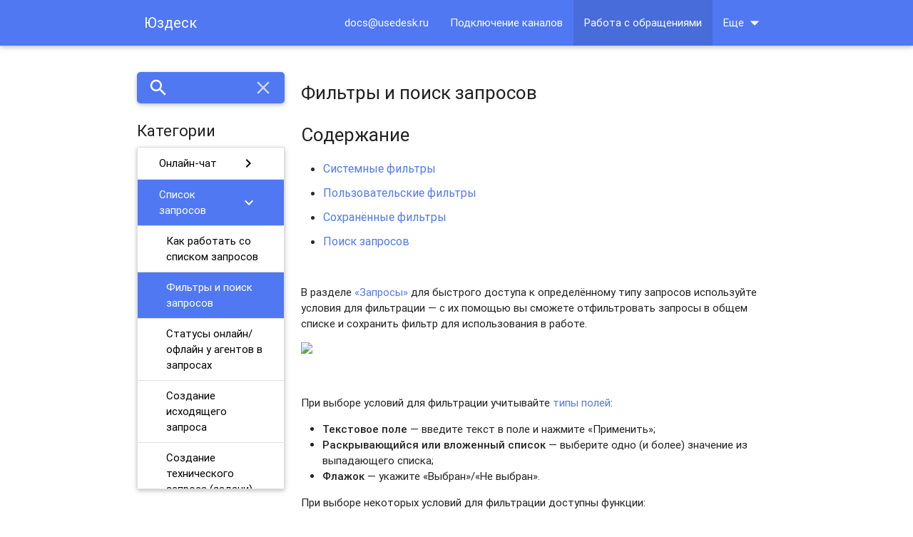

--- FILE ---
content_type: text/html; charset=UTF-8
request_url: https://docs.usedesk.ru/article/26
body_size: 218939
content:
<!DOCTYPE html>
<html lang="en">
<head>
    <meta charset="utf-8">
                    <meta http-equiv="Content-type" content="text/html; charset=UTF-8">
    <meta http-equiv="X-UA-Compatible" content="IE=edge">
    <title>Фильтры и поиск запросов</title>
    <link rel="icon" href="https://docs.usedesk.ru/images/usedesk_logo_round.png" type="image/ico">
    <!-- Import Google Icon Font -->
    <link href="https://docs.usedesk.ru/css/material_icons.css" rel="stylesheet">
    <!-- Import materialize.css -->
    <link href="https://docs.usedesk.ru/css/materialize.min.css" rel="stylesheet" media="screen,projection"/>
    <!-- Import style.css -->
    <link href="https://docs.usedesk.ru/css/styles.css" rel="stylesheet" media="screen,projection"/>
    <!-- Let browser know website is optimized for mobile -->
    <meta name="viewport" content="width=device-width, initial-scale=1.0"/>
    <meta name="_csrf_token" content="TTQXvF5WDwVEt3hZQogw2GoHpRo4yDxVzOa7EgId"/>
    <meta name="description" content=""/>
    <meta name="robots" content="noodp"/>
    <meta name="keywords" content=""/>
    <link rel="canonical" href=""/>

            <style>

.main-form button {color:#ffffff;}
.color-link, .card-action a, .title a {color:#5078f2 !important;}
.main-form input {border-color:#5078f2 !important;}
nav .input-field label i {color:#ffffff !important;}
.input-field input[type=search]:focus+label i, .input-field input[type=search]:focus ~ .mdi-navigation-close, .input-field input[type=search]:focus ~ .material-icons {color:#5078f2 !important;}
.collection .collection-item.active {background-color:#5078f2 !important;}


a.article-btn {
color:#ffffff;
background-color:#5078f2 !important;
border-radius:5px;
border:0px;
margin-right:10px;
padding:5px 30px 5px 30px;
font-weight:400;
}

a[href^='#'] {color:#5078f2 !important;}
#nav-mobile li:last-child:not(.menu-element) a {color:#ffff !important;}

</style>

        <style>
            a {
                                     color: #5078f2;
                                
            }

            .collection-item {
                                     color: #000000  !important;
            
            }

            nav a {
                                     color: #ffffff  !important;
            
            }

                            nav .dropdown-content {
                background-color: #5078f2;
            }

            nav .dropdown-content li:hover, nav .dropdown-content li.active {
                background-color: rgba(0, 0, 0, 0.1);
            }

                        a[name] {
                color: inherit;
            }

                            a[href^='#'] {
                color: #000000;
            }
                    </style>
                    <link href="https://docs.usedesk.ru/css/redesign.css" rel="stylesheet" media="screen,projection"/>
                            <link href="https://docs.usedesk.ru/css/mobile_menu.css" rel="stylesheet" media="screen,projection"/>
            </head>
<body style="">

    <nav class="site-nav"
         style="background-color: #5078f2">
        <div class="nav-wrapper">
            <div class="container" id='menu-container'>
                <div class="mobile-menu-buttons-wrapper">
                    <a href="javascript:void(0);" data-activates="mobile-menu" id="mobile-menu-button"
                       class="mobile-menu-button show-on-medium-and-down">
                        <i class="material-icons" id="mobile-menu_open-icon">menu</i>
                        <i class="material-icons" id="mobile-menu_close-icon">close</i>
                    </a>
                </div>
                <ul id="mobile-menu" class="side-nav mobile-menu collection with-header"
                    style="background-color: #5078f2">
                    <li class="collection-item hide" id="mobile_menu_search"
                        style="background-color: #5078f2">
                        <form class="main-form search-form" method="GET" action="/search">
                            <input name="query" type="text" id="search_input" placeholder="Что вы хотите найти?"
                                   style="border-color: #5078f2"
                                   tabindex="-1">
                            <button type="submit" class="waves-effect waves-light btn"
                                    style="background-color: #5078f2">Найти</button>
                        </form>
                    </li>
                </ul>

                <ul class="collection with-header mobile-menu-collections"
                    style="background-color: #5078f2">
                    <li class="collection-header"
                        style="background-color: #5078f2">
                        <h3>Разделы</h3></li>
                                                                        <li class="collection-item collection-835 "
                                style="background-color: #5078f2"
                                data-id="835">
                                <a href="javascript:void(0);" data-id="835"
                                   class="show-categories">Подключение каналов<span
                                        class="secondary-content"><i class="material-icons mobile-menu_forward-link">chevron_right</i></span></a>
                            </li>

                            <ul class="collection with-header mobile-menu-categories categories-835">
                                <li class="collection-header"
                                    style="background-color: #5078f2">
                                    <a href="javascript:void(0);" class="back-to-collections mobile-menu_back-link"><i
                                            class="material-icons">arrow_back</i>
                                        <h3>Назад</h3></a>
                                    <div class="mobile-menu_label">Подключение каналов</div>
                                </li>

                                                                                                            <li class="collection-item category-1589 "
                                            style="background-color: #5078f2"
                                            data-id="1589">
                                            <a href="javascript:void(0);" data-id="1589"
                                               class="show-articles">Почта<span
                                                    class="secondary-content"><i
                                                        class="material-icons mobile-menu_forward-link">chevron_right</i></span></a>
                                        </li>

                                        <ul class="collection with-header mobile-menu-articles articles-1589">
                                            <li class="collection-header"
                                                style="background-color: #5078f2">
                                                <a href="javascript:void(0);"
                                                   class="back-to-categories mobile-menu_back-link"
                                                   data-id="835"><i class="material-icons">arrow_back</i>
                                                    <h3>Назад</h3></a>
                                                <div
                                                    class="mobile-menu_label">Почта</div>
                                            </li>

                                                                                            <li class="collection-item article-14923 "
                                                    style="background-color: #5078f2">
                                                    <a href="/article/14923">Подключение почты</a>
                                                </li>
                                                                                            <li class="collection-item article-690 "
                                                    style="background-color: #5078f2">
                                                    <a href="/article/690">Подключение Google-почты</a>
                                                </li>
                                                                                            <li class="collection-item article-24270 "
                                                    style="background-color: #5078f2">
                                                    <a href="/article/24270">Подключение Яндекс-почты</a>
                                                </li>
                                                                                            <li class="collection-item article-39968 "
                                                    style="background-color: #5078f2">
                                                    <a href="/article/39968">Подключение Mail-почты</a>
                                                </li>
                                                                                            <li class="collection-item article-39971 "
                                                    style="background-color: #5078f2">
                                                    <a href="/article/39971">Подключение Rambler-почты</a>
                                                </li>
                                                                                            <li class="collection-item article-24538 "
                                                    style="background-color: #5078f2">
                                                    <a href="/article/24538">Подключение почты Оffice 365</a>
                                                </li>
                                                                                            <li class="collection-item article-49482 "
                                                    style="background-color: #5078f2">
                                                    <a href="/article/49482">Ошибки при подключении почты и отправке сообщений</a>
                                                </li>
                                                                                            <li class="collection-item article-688 "
                                                    style="background-color: #5078f2">
                                                    <a href="/article/688">Переадресация почты: Gmail</a>
                                                </li>
                                                                                            <li class="collection-item article-137 "
                                                    style="background-color: #5078f2">
                                                    <a href="/article/137">​Переадресация почты: Яндекс</a>
                                                </li>
                                                                                            <li class="collection-item article-23 "
                                                    style="background-color: #5078f2">
                                                    <a href="/article/23">Переадресация почты: Mail.ru</a>
                                                </li>
                                                                                    </ul>
                                                                                                                                                <li class="collection-item category-318 "
                                            style="background-color: #5078f2"
                                            data-id="318">
                                            <a href="javascript:void(0);" data-id="318"
                                               class="show-articles">Виджет <span
                                                    class="secondary-content"><i
                                                        class="material-icons mobile-menu_forward-link">chevron_right</i></span></a>
                                        </li>

                                        <ul class="collection with-header mobile-menu-articles articles-318">
                                            <li class="collection-header"
                                                style="background-color: #5078f2">
                                                <a href="javascript:void(0);"
                                                   class="back-to-categories mobile-menu_back-link"
                                                   data-id="835"><i class="material-icons">arrow_back</i>
                                                    <h3>Назад</h3></a>
                                                <div
                                                    class="mobile-menu_label">Виджет </div>
                                            </li>

                                                                                            <li class="collection-item article-846 "
                                                    style="background-color: #5078f2">
                                                    <a href="/article/846">Виджет Юздеска</a>
                                                </li>
                                                                                            <li class="collection-item article-858 "
                                                    style="background-color: #5078f2">
                                                    <a href="/article/858">Подключение, настройка и возможности виджета </a>
                                                </li>
                                                                                            <li class="collection-item article-11894 "
                                                    style="background-color: #5078f2">
                                                    <a href="/article/11894">Кнопки в чате виджета</a>
                                                </li>
                                                                                            <li class="collection-item article-42322 "
                                                    style="background-color: #5078f2">
                                                    <a href="/article/42322">Формы в чате виджета</a>
                                                </li>
                                                                                            <li class="collection-item article-18483 "
                                                    style="background-color: #5078f2">
                                                    <a href="/article/18483">Виджет через GTM (Google Tag Manager)</a>
                                                </li>
                                                                                            <li class="collection-item article-77882 "
                                                    style="background-color: #5078f2">
                                                    <a href="/article/77882">Виджет через Яндекс Тег Менеджер</a>
                                                </li>
                                                                                            <li class="collection-item article-55616 "
                                                    style="background-color: #5078f2">
                                                    <a href="/article/55616">Установка виджета: Tilda</a>
                                                </li>
                                                                                            <li class="collection-item article-55601 "
                                                    style="background-color: #5078f2">
                                                    <a href="/article/55601">Установка виджета: WordPress</a>
                                                </li>
                                                                                            <li class="collection-item article-55602 "
                                                    style="background-color: #5078f2">
                                                    <a href="/article/55602">Установка виджета: Wix</a>
                                                </li>
                                                                                            <li class="collection-item article-55598 "
                                                    style="background-color: #5078f2">
                                                    <a href="/article/55598">Установка виджета: 1С-Битрикс</a>
                                                </li>
                                                                                            <li class="collection-item article-55599 "
                                                    style="background-color: #5078f2">
                                                    <a href="/article/55599">Установка виджета: Joomla</a>
                                                </li>
                                                                                            <li class="collection-item article-55603 "
                                                    style="background-color: #5078f2">
                                                    <a href="/article/55603">Установка виджета: Drupal</a>
                                                </li>
                                                                                    </ul>
                                                                                                                                                <li class="collection-item category-13 "
                                            style="background-color: #5078f2"
                                            data-id="13">
                                            <a href="javascript:void(0);" data-id="13"
                                               class="show-articles">Мессенджеры<span
                                                    class="secondary-content"><i
                                                        class="material-icons mobile-menu_forward-link">chevron_right</i></span></a>
                                        </li>

                                        <ul class="collection with-header mobile-menu-articles articles-13">
                                            <li class="collection-header"
                                                style="background-color: #5078f2">
                                                <a href="javascript:void(0);"
                                                   class="back-to-categories mobile-menu_back-link"
                                                   data-id="835"><i class="material-icons">arrow_back</i>
                                                    <h3>Назад</h3></a>
                                                <div
                                                    class="mobile-menu_label">Мессенджеры</div>
                                            </li>

                                                                                            <li class="collection-item article-41569 "
                                                    style="background-color: #5078f2">
                                                    <a href="/article/41569">Возможности всех интеграций с мессенджерами (таблица)</a>
                                                </li>
                                                                                            <li class="collection-item article-5365 "
                                                    style="background-color: #5078f2">
                                                    <a href="/article/5365">Подключение Telegram (бот)</a>
                                                </li>
                                                                                            <li class="collection-item article-35118 "
                                                    style="background-color: #5078f2">
                                                    <a href="/article/35118">Подключение Telegram (личный аккаунт)</a>
                                                </li>
                                                                                            <li class="collection-item article-52891 "
                                                    style="background-color: #5078f2">
                                                    <a href="/article/52891">Подключение Viber через бота</a>
                                                </li>
                                                                                            <li class="collection-item article-6076 "
                                                    style="background-color: #5078f2">
                                                    <a href="/article/6076">Подключение WhatsApp</a>
                                                </li>
                                                                                            <li class="collection-item article-22059 "
                                                    style="background-color: #5078f2">
                                                    <a href="/article/22059">Подключение WhatsApp Business API</a>
                                                </li>
                                                                                            <li class="collection-item article-52893 "
                                                    style="background-color: #5078f2">
                                                    <a href="/article/52893">WhatsApp Business и WhatsApp: сравнение интеграций</a>
                                                </li>
                                                                                            <li class="collection-item article-10065 "
                                                    style="background-color: #5078f2">
                                                    <a href="/article/10065">Как восстановить подключение WhatsApp</a>
                                                </li>
                                                                                            <li class="collection-item article-78437 "
                                                    style="background-color: #5078f2">
                                                    <a href="/article/78437">Подключение MAX </a>
                                                </li>
                                                                                            <li class="collection-item article-35034 "
                                                    style="background-color: #5078f2">
                                                    <a href="/article/35034">Подключение Slack</a>
                                                </li>
                                                                                            <li class="collection-item article-33137 "
                                                    style="background-color: #5078f2">
                                                    <a href="/article/33137">Кнопки для автоматизации первичных диалогов</a>
                                                </li>
                                                                                    </ul>
                                                                                                                                                <li class="collection-item category-1588 "
                                            style="background-color: #5078f2"
                                            data-id="1588">
                                            <a href="javascript:void(0);" data-id="1588"
                                               class="show-articles">Социальные сети<span
                                                    class="secondary-content"><i
                                                        class="material-icons mobile-menu_forward-link">chevron_right</i></span></a>
                                        </li>

                                        <ul class="collection with-header mobile-menu-articles articles-1588">
                                            <li class="collection-header"
                                                style="background-color: #5078f2">
                                                <a href="javascript:void(0);"
                                                   class="back-to-categories mobile-menu_back-link"
                                                   data-id="835"><i class="material-icons">arrow_back</i>
                                                    <h3>Назад</h3></a>
                                                <div
                                                    class="mobile-menu_label">Социальные сети</div>
                                            </li>

                                                                                            <li class="collection-item article-41568 "
                                                    style="background-color: #5078f2">
                                                    <a href="/article/41568">Возможности всех интеграций с соцсетями (таблица)</a>
                                                </li>
                                                                                            <li class="collection-item article-259 "
                                                    style="background-color: #5078f2">
                                                    <a href="/article/259">Подключение ВКонтакте (сообщество)</a>
                                                </li>
                                                                                            <li class="collection-item article-31620 "
                                                    style="background-color: #5078f2">
                                                    <a href="/article/31620">Подключение ВКонтакте (личная страница)</a>
                                                </li>
                                                                                            <li class="collection-item article-6077 "
                                                    style="background-color: #5078f2">
                                                    <a href="/article/6077">Подключение ФБ*</a>
                                                </li>
                                                                                            <li class="collection-item article-6078 "
                                                    style="background-color: #5078f2">
                                                    <a href="/article/6078">Подключение Одноклассников</a>
                                                </li>
                                                                                            <li class="collection-item article-29769 "
                                                    style="background-color: #5078f2">
                                                    <a href="/article/29769">Подключение Insta*</a>
                                                </li>
                                                                                            <li class="collection-item article-33072 "
                                                    style="background-color: #5078f2">
                                                    <a href="/article/33072">Ошибки при подключении Insta*</a>
                                                </li>
                                                                                    </ul>
                                                                                                                                                <li class="collection-item category-1536 "
                                            style="background-color: #5078f2"
                                            data-id="1536">
                                            <a href="javascript:void(0);" data-id="1536"
                                               class="show-articles">Телефония<span
                                                    class="secondary-content"><i
                                                        class="material-icons mobile-menu_forward-link">chevron_right</i></span></a>
                                        </li>

                                        <ul class="collection with-header mobile-menu-articles articles-1536">
                                            <li class="collection-header"
                                                style="background-color: #5078f2">
                                                <a href="javascript:void(0);"
                                                   class="back-to-categories mobile-menu_back-link"
                                                   data-id="835"><i class="material-icons">arrow_back</i>
                                                    <h3>Назад</h3></a>
                                                <div
                                                    class="mobile-menu_label">Телефония</div>
                                            </li>

                                                                                            <li class="collection-item article-5837 "
                                                    style="background-color: #5078f2">
                                                    <a href="/article/5837">Телефония</a>
                                                </li>
                                                                                            <li class="collection-item article-129 "
                                                    style="background-color: #5078f2">
                                                    <a href="/article/129">Подключение телефонии Гравител</a>
                                                </li>
                                                                                            <li class="collection-item article-128 "
                                                    style="background-color: #5078f2">
                                                    <a href="/article/128">Подключение телефонии Манго Телеком</a>
                                                </li>
                                                                                            <li class="collection-item article-11830 "
                                                    style="background-color: #5078f2">
                                                    <a href="/article/11830">Подключение телефонии Телфин</a>
                                                </li>
                                                                                            <li class="collection-item article-22347 "
                                                    style="background-color: #5078f2">
                                                    <a href="/article/22347">Подключение телефонии UIS</a>
                                                </li>
                                                                                            <li class="collection-item article-22856 "
                                                    style="background-color: #5078f2">
                                                    <a href="/article/22856">Подключение телефонии onlinePBX</a>
                                                </li>
                                                                                            <li class="collection-item article-33048 "
                                                    style="background-color: #5078f2">
                                                    <a href="/article/33048">Подключение телефонии Sipuni</a>
                                                </li>
                                                                                            <li class="collection-item article-5804 "
                                                    style="background-color: #5078f2">
                                                    <a href="/article/5804">Подключение телефонии Энфорта</a>
                                                </li>
                                                                                            <li class="collection-item article-5805 "
                                                    style="background-color: #5078f2">
                                                    <a href="/article/5805">Подключение телефонии МегаФон</a>
                                                </li>
                                                                                            <li class="collection-item article-5806 "
                                                    style="background-color: #5078f2">
                                                    <a href="/article/5806">Подключение телефонии ТТК</a>
                                                </li>
                                                                                            <li class="collection-item article-5807 "
                                                    style="background-color: #5078f2">
                                                    <a href="/article/5807">Подключение телефонии ВестКолл Москва</a>
                                                </li>
                                                                                            <li class="collection-item article-5815 "
                                                    style="background-color: #5078f2">
                                                    <a href="/article/5815">Подключение телефонии ВестКолл СПб</a>
                                                </li>
                                                                                            <li class="collection-item article-5808 "
                                                    style="background-color: #5078f2">
                                                    <a href="/article/5808">Подключение телефонии Virgin Connect</a>
                                                </li>
                                                                                            <li class="collection-item article-5809 "
                                                    style="background-color: #5078f2">
                                                    <a href="/article/5809">Подключение телефонии Гарс Телеком</a>
                                                </li>
                                                                                            <li class="collection-item article-16433 "
                                                    style="background-color: #5078f2">
                                                    <a href="/article/16433">Подключение телефонии Наука-связь</a>
                                                </li>
                                                                                            <li class="collection-item article-5811 "
                                                    style="background-color: #5078f2">
                                                    <a href="/article/5811">Подключение телефонии RiNet</a>
                                                </li>
                                                                                            <li class="collection-item article-5812 "
                                                    style="background-color: #5078f2">
                                                    <a href="/article/5812">Подключение телефонии Сибирские Сети</a>
                                                </li>
                                                                                            <li class="collection-item article-5813 "
                                                    style="background-color: #5078f2">
                                                    <a href="/article/5813">Подключение телефонии Авантел</a>
                                                </li>
                                                                                            <li class="collection-item article-16434 "
                                                    style="background-color: #5078f2">
                                                    <a href="/article/16434">Подключение телефонии Дом.ру</a>
                                                </li>
                                                                                            <li class="collection-item article-5816 "
                                                    style="background-color: #5078f2">
                                                    <a href="/article/5816">Подключение телефонии Новотелеком</a>
                                                </li>
                                                                                            <li class="collection-item article-5817 "
                                                    style="background-color: #5078f2">
                                                    <a href="/article/5817">Подключение телефонии Деловая сеть — Иркутск</a>
                                                </li>
                                                                                            <li class="collection-item article-5818 "
                                                    style="background-color: #5078f2">
                                                    <a href="/article/5818">Подключение телефонии МГТС</a>
                                                </li>
                                                                                            <li class="collection-item article-10170 "
                                                    style="background-color: #5078f2">
                                                    <a href="/article/10170">Подключение телефонии Voximplant</a>
                                                </li>
                                                                                            <li class="collection-item article-66537 "
                                                    style="background-color: #5078f2">
                                                    <a href="/article/66537">Подключение телефонии Простые звонки</a>
                                                </li>
                                                                                    </ul>
                                                                                                                                                <li class="collection-item category-10263 "
                                            style="background-color: #5078f2"
                                            data-id="10263">
                                            <a href="javascript:void(0);" data-id="10263"
                                               class="show-articles">Дополнительно<span
                                                    class="secondary-content"><i
                                                        class="material-icons mobile-menu_forward-link">chevron_right</i></span></a>
                                        </li>

                                        <ul class="collection with-header mobile-menu-articles articles-10263">
                                            <li class="collection-header"
                                                style="background-color: #5078f2">
                                                <a href="javascript:void(0);"
                                                   class="back-to-categories mobile-menu_back-link"
                                                   data-id="835"><i class="material-icons">arrow_back</i>
                                                    <h3>Назад</h3></a>
                                                <div
                                                    class="mobile-menu_label">Дополнительно</div>
                                            </li>

                                                                                            <li class="collection-item article-42612 "
                                                    style="background-color: #5078f2">
                                                    <a href="/article/42612">Дополнительные настройки каналов</a>
                                                </li>
                                                                                            <li class="collection-item article-72322 "
                                                    style="background-color: #5078f2">
                                                    <a href="/article/72322">Удаление каналов</a>
                                                </li>
                                                                                    </ul>
                                                                                                </ul>
                                                                                                <li class="collection-item collection-10 active active-collection"
                                style="background-color: #5078f2"
                                data-id="10">
                                <a href="javascript:void(0);" data-id="10"
                                   class="show-categories">Работа с обращениями<span
                                        class="secondary-content"><i class="material-icons mobile-menu_forward-link">chevron_right</i></span></a>
                            </li>

                            <ul class="collection with-header mobile-menu-categories categories-10">
                                <li class="collection-header"
                                    style="background-color: #5078f2">
                                    <a href="javascript:void(0);" class="back-to-collections mobile-menu_back-link"><i
                                            class="material-icons">arrow_back</i>
                                        <h3>Назад</h3></a>
                                    <div class="mobile-menu_label">Работа с обращениями</div>
                                </li>

                                                                                                            <li class="collection-item category-3498 "
                                            style="background-color: #5078f2"
                                            data-id="3498">
                                            <a href="javascript:void(0);" data-id="3498"
                                               class="show-articles">Онлайн-чат<span
                                                    class="secondary-content"><i
                                                        class="material-icons mobile-menu_forward-link">chevron_right</i></span></a>
                                        </li>

                                        <ul class="collection with-header mobile-menu-articles articles-3498">
                                            <li class="collection-header"
                                                style="background-color: #5078f2">
                                                <a href="javascript:void(0);"
                                                   class="back-to-categories mobile-menu_back-link"
                                                   data-id="10"><i class="material-icons">arrow_back</i>
                                                    <h3>Назад</h3></a>
                                                <div
                                                    class="mobile-menu_label">Онлайн-чат</div>
                                            </li>

                                                                                            <li class="collection-item article-15043 "
                                                    style="background-color: #5078f2">
                                                    <a href="/article/15043">Как устроен чат</a>
                                                </li>
                                                                                            <li class="collection-item article-850 "
                                                    style="background-color: #5078f2">
                                                    <a href="/article/850">Управление чатом</a>
                                                </li>
                                                                                            <li class="collection-item article-15151 "
                                                    style="background-color: #5078f2">
                                                    <a href="/article/15151">Статусы онлайн/офлайн у агентов в чатах</a>
                                                </li>
                                                                                            <li class="collection-item article-862 "
                                                    style="background-color: #5078f2">
                                                    <a href="/article/862">Кобраузинг</a>
                                                </li>
                                                                                            <li class="collection-item article-51735 "
                                                    style="background-color: #5078f2">
                                                    <a href="/article/51735">Создание исходящих чатов</a>
                                                </li>
                                                                                    </ul>
                                                                                                                                                <li class="collection-item category-3497 active active-category"
                                            style="background-color: #5078f2"
                                            data-id="3497">
                                            <a href="javascript:void(0);" data-id="3497"
                                               class="show-articles">Список запросов<span
                                                    class="secondary-content"><i
                                                        class="material-icons mobile-menu_forward-link">chevron_right</i></span></a>
                                        </li>

                                        <ul class="collection with-header mobile-menu-articles articles-3497">
                                            <li class="collection-header"
                                                style="background-color: #5078f2">
                                                <a href="javascript:void(0);"
                                                   class="back-to-categories mobile-menu_back-link"
                                                   data-id="10"><i class="material-icons">arrow_back</i>
                                                    <h3>Назад</h3></a>
                                                <div
                                                    class="mobile-menu_label">Список запросов</div>
                                            </li>

                                                                                            <li class="collection-item article-15048 "
                                                    style="background-color: #5078f2">
                                                    <a href="/article/15048">Как работать со списком запросов</a>
                                                </li>
                                                                                            <li class="collection-item article-26 active"
                                                    style="background-color: #5078f2">
                                                    <a href="/article/26">Фильтры и поиск запросов</a>
                                                </li>
                                                                                            <li class="collection-item article-6014 "
                                                    style="background-color: #5078f2">
                                                    <a href="/article/6014">Статусы онлайн/офлайн у агентов в запросах</a>
                                                </li>
                                                                                            <li class="collection-item article-64 "
                                                    style="background-color: #5078f2">
                                                    <a href="/article/64">Создание исходящего запроса</a>
                                                </li>
                                                                                            <li class="collection-item article-56890 "
                                                    style="background-color: #5078f2">
                                                    <a href="/article/56890">Создание технического запроса (задачи) без участия клиента </a>
                                                </li>
                                                                                    </ul>
                                                                                                                                                <li class="collection-item category-3493 "
                                            style="background-color: #5078f2"
                                            data-id="3493">
                                            <a href="javascript:void(0);" data-id="3493"
                                               class="show-articles">Карточка запроса<span
                                                    class="secondary-content"><i
                                                        class="material-icons mobile-menu_forward-link">chevron_right</i></span></a>
                                        </li>

                                        <ul class="collection with-header mobile-menu-articles articles-3493">
                                            <li class="collection-header"
                                                style="background-color: #5078f2">
                                                <a href="javascript:void(0);"
                                                   class="back-to-categories mobile-menu_back-link"
                                                   data-id="10"><i class="material-icons">arrow_back</i>
                                                    <h3>Назад</h3></a>
                                                <div
                                                    class="mobile-menu_label">Карточка запроса</div>
                                            </li>

                                                                                            <li class="collection-item article-15050 "
                                                    style="background-color: #5078f2">
                                                    <a href="/article/15050">Как устроена карточка запроса</a>
                                                </li>
                                                                                            <li class="collection-item article-15015 "
                                                    style="background-color: #5078f2">
                                                    <a href="/article/15015">Исполнитель запроса</a>
                                                </li>
                                                                                            <li class="collection-item article-63 "
                                                    style="background-color: #5078f2">
                                                    <a href="/article/63">Теги</a>
                                                </li>
                                                                                            <li class="collection-item article-15051 "
                                                    style="background-color: #5078f2">
                                                    <a href="/article/15051">Работа с дополнительными полями</a>
                                                </li>
                                                                                            <li class="collection-item article-15199 "
                                                    style="background-color: #5078f2">
                                                    <a href="/article/15199">Технические комментарии </a>
                                                </li>
                                                                                            <li class="collection-item article-5889 "
                                                    style="background-color: #5078f2">
                                                    <a href="/article/5889">Напоминание</a>
                                                </li>
                                                                                            <li class="collection-item article-15368 "
                                                    style="background-color: #5078f2">
                                                    <a href="/article/15368">SLA  в карточке запроса (Service Level Agreement)</a>
                                                </li>
                                                                                            <li class="collection-item article-3978 "
                                                    style="background-color: #5078f2">
                                                    <a href="/article/3978">Статус, тип и приоритет запросов</a>
                                                </li>
                                                                                            <li class="collection-item article-48 "
                                                    style="background-color: #5078f2">
                                                    <a href="/article/48">Как отвечать на сообщения клиента</a>
                                                </li>
                                                                                            <li class="collection-item article-47 "
                                                    style="background-color: #5078f2">
                                                    <a href="/article/47">Внутренние комментарии</a>
                                                </li>
                                                                                            <li class="collection-item article-9527 "
                                                    style="background-color: #5078f2">
                                                    <a href="/article/9527">Переменные текстовых полей</a>
                                                </li>
                                                                                            <li class="collection-item article-15052 "
                                                    style="background-color: #5078f2">
                                                    <a href="/article/15052">Изменение отправителя (клиент)</a>
                                                </li>
                                                                                            <li class="collection-item article-52872 "
                                                    style="background-color: #5078f2">
                                                    <a href="/article/52872">Изменение канала</a>
                                                </li>
                                                                                            <li class="collection-item article-65 "
                                                    style="background-color: #5078f2">
                                                    <a href="/article/65">Другие запросы</a>
                                                </li>
                                                                                            <li class="collection-item article-49196 "
                                                    style="background-color: #5078f2">
                                                    <a href="/article/49196">Связанные запросы</a>
                                                </li>
                                                                                            <li class="collection-item article-5719 "
                                                    style="background-color: #5078f2">
                                                    <a href="/article/5719">Автоматический перевод</a>
                                                </li>
                                                                                            <li class="collection-item article-49 "
                                                    style="background-color: #5078f2">
                                                    <a href="/article/49">Детектор коллизий</a>
                                                </li>
                                                                                            <li class="collection-item article-78047 "
                                                    style="background-color: #5078f2">
                                                    <a href="/article/78047">ИИ Помощник</a>
                                                </li>
                                                                                            <li class="collection-item article-78049 "
                                                    style="background-color: #5078f2">
                                                    <a href="/article/78049">ИИ Резюме переписки</a>
                                                </li>
                                                                                            <li class="collection-item article-78360 "
                                                    style="background-color: #5078f2">
                                                    <a href="/article/78360">Подсказка от ИИ</a>
                                                </li>
                                                                                            <li class="collection-item article-80859 "
                                                    style="background-color: #5078f2">
                                                    <a href="/article/80859">ИИ-агент</a>
                                                </li>
                                                                                            <li class="collection-item article-78818 "
                                                    style="background-color: #5078f2">
                                                    <a href="/article/78818">Оценка качества</a>
                                                </li>
                                                                                            <li class="collection-item article-27288 "
                                                    style="background-color: #5078f2">
                                                    <a href="/article/27288">Работа с обращениями в мессенджерах и социальных сетях</a>
                                                </li>
                                                                                            <li class="collection-item article-5722 "
                                                    style="background-color: #5078f2">
                                                    <a href="/article/5722">Комментарии к постам</a>
                                                </li>
                                                                                            <li class="collection-item article-25150 "
                                                    style="background-color: #5078f2">
                                                    <a href="/article/25150">Уведомления о доступности каналов</a>
                                                </li>
                                                                                    </ul>
                                                                                                                                                <li class="collection-item category-3495 "
                                            style="background-color: #5078f2"
                                            data-id="3495">
                                            <a href="javascript:void(0);" data-id="3495"
                                               class="show-articles">Клиенты и компании<span
                                                    class="secondary-content"><i
                                                        class="material-icons mobile-menu_forward-link">chevron_right</i></span></a>
                                        </li>

                                        <ul class="collection with-header mobile-menu-articles articles-3495">
                                            <li class="collection-header"
                                                style="background-color: #5078f2">
                                                <a href="javascript:void(0);"
                                                   class="back-to-categories mobile-menu_back-link"
                                                   data-id="10"><i class="material-icons">arrow_back</i>
                                                    <h3>Назад</h3></a>
                                                <div
                                                    class="mobile-menu_label">Клиенты и компании</div>
                                            </li>

                                                                                            <li class="collection-item article-15053 "
                                                    style="background-color: #5078f2">
                                                    <a href="/article/15053">Список клиентов</a>
                                                </li>
                                                                                            <li class="collection-item article-45 "
                                                    style="background-color: #5078f2">
                                                    <a href="/article/45">Карточка клиента</a>
                                                </li>
                                                                                            <li class="collection-item article-46 "
                                                    style="background-color: #5078f2">
                                                    <a href="/article/46">Объединение профилей клиентов</a>
                                                </li>
                                                                                            <li class="collection-item article-15054 "
                                                    style="background-color: #5078f2">
                                                    <a href="/article/15054">Компании</a>
                                                </li>
                                                                                    </ul>
                                                                                                                                                <li class="collection-item category-13140 "
                                            style="background-color: #5078f2"
                                            data-id="13140">
                                            <a href="javascript:void(0);" data-id="13140"
                                               class="show-articles">Горячие клавиши<span
                                                    class="secondary-content"><i
                                                        class="material-icons mobile-menu_forward-link">chevron_right</i></span></a>
                                        </li>

                                        <ul class="collection with-header mobile-menu-articles articles-13140">
                                            <li class="collection-header"
                                                style="background-color: #5078f2">
                                                <a href="javascript:void(0);"
                                                   class="back-to-categories mobile-menu_back-link"
                                                   data-id="10"><i class="material-icons">arrow_back</i>
                                                    <h3>Назад</h3></a>
                                                <div
                                                    class="mobile-menu_label">Горячие клавиши</div>
                                            </li>

                                                                                            <li class="collection-item article-55090 "
                                                    style="background-color: #5078f2">
                                                    <a href="/article/55090">Горячие клавиши (hotkeys)</a>
                                                </li>
                                                                                    </ul>
                                                                                                </ul>
                                                                                                <li class="collection-item collection-833 "
                                style="background-color: #5078f2"
                                data-id="833">
                                <a href="javascript:void(0);" data-id="833"
                                   class="show-categories">Настройки и пользователи<span
                                        class="secondary-content"><i class="material-icons mobile-menu_forward-link">chevron_right</i></span></a>
                            </li>

                            <ul class="collection with-header mobile-menu-categories categories-833">
                                <li class="collection-header"
                                    style="background-color: #5078f2">
                                    <a href="javascript:void(0);" class="back-to-collections mobile-menu_back-link"><i
                                            class="material-icons">arrow_back</i>
                                        <h3>Назад</h3></a>
                                    <div class="mobile-menu_label">Настройки и пользователи</div>
                                </li>

                                                                                                            <li class="collection-item category-14 "
                                            style="background-color: #5078f2"
                                            data-id="14">
                                            <a href="javascript:void(0);" data-id="14"
                                               class="show-articles">Совместная работа в команде<span
                                                    class="secondary-content"><i
                                                        class="material-icons mobile-menu_forward-link">chevron_right</i></span></a>
                                        </li>

                                        <ul class="collection with-header mobile-menu-articles articles-14">
                                            <li class="collection-header"
                                                style="background-color: #5078f2">
                                                <a href="javascript:void(0);"
                                                   class="back-to-categories mobile-menu_back-link"
                                                   data-id="833"><i class="material-icons">arrow_back</i>
                                                    <h3>Назад</h3></a>
                                                <div
                                                    class="mobile-menu_label">Совместная работа в команде</div>
                                            </li>

                                                                                            <li class="collection-item article-14724 "
                                                    style="background-color: #5078f2">
                                                    <a href="/article/14724">Список агентов</a>
                                                </li>
                                                                                            <li class="collection-item article-24 "
                                                    style="background-color: #5078f2">
                                                    <a href="/article/24">Добавление и удаление агента</a>
                                                </li>
                                                                                            <li class="collection-item article-15330 "
                                                    style="background-color: #5078f2">
                                                    <a href="/article/15330">Настройка профиля агента</a>
                                                </li>
                                                                                            <li class="collection-item article-25317 "
                                                    style="background-color: #5078f2">
                                                    <a href="/article/25317">Лента активности</a>
                                                </li>
                                                                                            <li class="collection-item article-25 "
                                                    style="background-color: #5078f2">
                                                    <a href="/article/25">Группы агентов</a>
                                                </li>
                                                                                            <li class="collection-item article-5721 "
                                                    style="background-color: #5078f2">
                                                    <a href="/article/5721">Бот</a>
                                                </li>
                                                                                    </ul>
                                                                                                                                                <li class="collection-item category-33 "
                                            style="background-color: #5078f2"
                                            data-id="33">
                                            <a href="javascript:void(0);" data-id="33"
                                               class="show-articles">Общие настройки компании<span
                                                    class="secondary-content"><i
                                                        class="material-icons mobile-menu_forward-link">chevron_right</i></span></a>
                                        </li>

                                        <ul class="collection with-header mobile-menu-articles articles-33">
                                            <li class="collection-header"
                                                style="background-color: #5078f2">
                                                <a href="javascript:void(0);"
                                                   class="back-to-categories mobile-menu_back-link"
                                                   data-id="833"><i class="material-icons">arrow_back</i>
                                                    <h3>Назад</h3></a>
                                                <div
                                                    class="mobile-menu_label">Общие настройки компании</div>
                                            </li>

                                                                                            <li class="collection-item article-61 "
                                                    style="background-color: #5078f2">
                                                    <a href="/article/61">Настройка компании и рабочего времени</a>
                                                </li>
                                                                                            <li class="collection-item article-62 "
                                                    style="background-color: #5078f2">
                                                    <a href="/article/62">Чёрный и белый списки</a>
                                                </li>
                                                                                            <li class="collection-item article-6080 "
                                                    style="background-color: #5078f2">
                                                    <a href="/article/6080">CSI (Customer Satisfaction Index)</a>
                                                </li>
                                                                                            <li class="collection-item article-25982 "
                                                    style="background-color: #5078f2">
                                                    <a href="/article/25982">Кастомизация страницы CSI</a>
                                                </li>
                                                                                            <li class="collection-item article-694 "
                                                    style="background-color: #5078f2">
                                                    <a href="/article/694">SLA (Service Level Agreement)</a>
                                                </li>
                                                                                            <li class="collection-item article-10093 "
                                                    style="background-color: #5078f2">
                                                    <a href="/article/10093">Блоки</a>
                                                </li>
                                                                                            <li class="collection-item article-29936 "
                                                    style="background-color: #5078f2">
                                                    <a href="/article/29936">Двухфакторная аутентификация</a>
                                                </li>
                                                                                            <li class="collection-item article-29353 "
                                                    style="background-color: #5078f2">
                                                    <a href="/article/29353">Безопасность</a>
                                                </li>
                                                                                            <li class="collection-item article-50222 "
                                                    style="background-color: #5078f2">
                                                    <a href="/article/50222">Лимиты</a>
                                                </li>
                                                                                    </ul>
                                                                                                                                                <li class="collection-item category-87 "
                                            style="background-color: #5078f2"
                                            data-id="87">
                                            <a href="javascript:void(0);" data-id="87"
                                               class="show-articles">Дополнительные поля<span
                                                    class="secondary-content"><i
                                                        class="material-icons mobile-menu_forward-link">chevron_right</i></span></a>
                                        </li>

                                        <ul class="collection with-header mobile-menu-articles articles-87">
                                            <li class="collection-header"
                                                style="background-color: #5078f2">
                                                <a href="javascript:void(0);"
                                                   class="back-to-categories mobile-menu_back-link"
                                                   data-id="833"><i class="material-icons">arrow_back</i>
                                                    <h3>Назад</h3></a>
                                                <div
                                                    class="mobile-menu_label">Дополнительные поля</div>
                                            </li>

                                                                                            <li class="collection-item article-133 "
                                                    style="background-color: #5078f2">
                                                    <a href="/article/133">Список дополнительных полей</a>
                                                </li>
                                                                                            <li class="collection-item article-10603 "
                                                    style="background-color: #5078f2">
                                                    <a href="/article/10603">Тип поля: текст</a>
                                                </li>
                                                                                            <li class="collection-item article-16697 "
                                                    style="background-color: #5078f2">
                                                    <a href="/article/16697">Тип поля: раскрывающийся список</a>
                                                </li>
                                                                                            <li class="collection-item article-16696 "
                                                    style="background-color: #5078f2">
                                                    <a href="/article/16696">Тип поля: флажок</a>
                                                </li>
                                                                                            <li class="collection-item article-5261 "
                                                    style="background-color: #5078f2">
                                                    <a href="/article/5261">Тип поля: вложенный список</a>
                                                </li>
                                                                                    </ul>
                                                                                                                                                <li class="collection-item category-2585 "
                                            style="background-color: #5078f2"
                                            data-id="2585">
                                            <a href="javascript:void(0);" data-id="2585"
                                               class="show-articles">База знаний<span
                                                    class="secondary-content"><i
                                                        class="material-icons mobile-menu_forward-link">chevron_right</i></span></a>
                                        </li>

                                        <ul class="collection with-header mobile-menu-articles articles-2585">
                                            <li class="collection-header"
                                                style="background-color: #5078f2">
                                                <a href="javascript:void(0);"
                                                   class="back-to-categories mobile-menu_back-link"
                                                   data-id="833"><i class="material-icons">arrow_back</i>
                                                    <h3>Назад</h3></a>
                                                <div
                                                    class="mobile-menu_label">База знаний</div>
                                            </li>

                                                                                            <li class="collection-item article-1678 "
                                                    style="background-color: #5078f2">
                                                    <a href="/article/1678">Создание Базы знаний</a>
                                                </li>
                                                                                            <li class="collection-item article-11140 "
                                                    style="background-color: #5078f2">
                                                    <a href="/article/11140">Добавление статей в Базу знаний</a>
                                                </li>
                                                                                            <li class="collection-item article-45980 "
                                                    style="background-color: #5078f2">
                                                    <a href="/article/45980">Оформление статей</a>
                                                </li>
                                                                                            <li class="collection-item article-11138 "
                                                    style="background-color: #5078f2">
                                                    <a href="/article/11138">Визуальное оформление Базы знаний</a>
                                                </li>
                                                                                    </ul>
                                                                                                                                                <li class="collection-item category-19505 "
                                            style="background-color: #5078f2"
                                            data-id="19505">
                                            <a href="javascript:void(0);" data-id="19505"
                                               class="show-articles">Контроль качества<span
                                                    class="secondary-content"><i
                                                        class="material-icons mobile-menu_forward-link">chevron_right</i></span></a>
                                        </li>

                                        <ul class="collection with-header mobile-menu-articles articles-19505">
                                            <li class="collection-header"
                                                style="background-color: #5078f2">
                                                <a href="javascript:void(0);"
                                                   class="back-to-categories mobile-menu_back-link"
                                                   data-id="833"><i class="material-icons">arrow_back</i>
                                                    <h3>Назад</h3></a>
                                                <div
                                                    class="mobile-menu_label">Контроль качества</div>
                                            </li>

                                                                                            <li class="collection-item article-78822 "
                                                    style="background-color: #5078f2">
                                                    <a href="/article/78822">Контроль качества</a>
                                                </li>
                                                                                    </ul>
                                                                                                </ul>
                                                                                                <li class="collection-item collection-832 "
                                style="background-color: #5078f2"
                                data-id="832">
                                <a href="javascript:void(0);" data-id="832"
                                   class="show-categories">Автоматизация<span
                                        class="secondary-content"><i class="material-icons mobile-menu_forward-link">chevron_right</i></span></a>
                            </li>

                            <ul class="collection with-header mobile-menu-categories categories-832">
                                <li class="collection-header"
                                    style="background-color: #5078f2">
                                    <a href="javascript:void(0);" class="back-to-collections mobile-menu_back-link"><i
                                            class="material-icons">arrow_back</i>
                                        <h3>Назад</h3></a>
                                    <div class="mobile-menu_label">Автоматизация</div>
                                </li>

                                                                                                            <li class="collection-item category-16 "
                                            style="background-color: #5078f2"
                                            data-id="16">
                                            <a href="javascript:void(0);" data-id="16"
                                               class="show-articles">Правила<span
                                                    class="secondary-content"><i
                                                        class="material-icons mobile-menu_forward-link">chevron_right</i></span></a>
                                        </li>

                                        <ul class="collection with-header mobile-menu-articles articles-16">
                                            <li class="collection-header"
                                                style="background-color: #5078f2">
                                                <a href="javascript:void(0);"
                                                   class="back-to-categories mobile-menu_back-link"
                                                   data-id="832"><i class="material-icons">arrow_back</i>
                                                    <h3>Назад</h3></a>
                                                <div
                                                    class="mobile-menu_label">Правила</div>
                                            </li>

                                                                                            <li class="collection-item article-16734 "
                                                    style="background-color: #5078f2">
                                                    <a href="/article/16734">Список правил</a>
                                                </li>
                                                                                            <li class="collection-item article-31 "
                                                    style="background-color: #5078f2">
                                                    <a href="/article/31">Создание правил</a>
                                                </li>
                                                                                            <li class="collection-item article-11150 "
                                                    style="background-color: #5078f2">
                                                    <a href="/article/11150">Список условий и действий в правилах</a>
                                                </li>
                                                                                            <li class="collection-item article-50 "
                                                    style="background-color: #5078f2">
                                                    <a href="/article/50">Ручной запуск правил</a>
                                                </li>
                                                                                            <li class="collection-item article-11066 "
                                                    style="background-color: #5078f2">
                                                    <a href="/article/11066">Примеры полезных правил</a>
                                                </li>
                                                                                            <li class="collection-item article-49843 "
                                                    style="background-color: #5078f2">
                                                    <a href="/article/49843">Создание последовательной цепочки правил</a>
                                                </li>
                                                                                            <li class="collection-item article-692 "
                                                    style="background-color: #5078f2">
                                                    <a href="/article/692">Расширенные возможности правил — параметр «вхождение данных»</a>
                                                </li>
                                                                                            <li class="collection-item article-6013 "
                                                    style="background-color: #5078f2">
                                                    <a href="/article/6013">Распределение обращений в чатах и запросах</a>
                                                </li>
                                                                                            <li class="collection-item article-6977 "
                                                    style="background-color: #5078f2">
                                                    <a href="/article/6977">Настройка нотификаций в Telegram</a>
                                                </li>
                                                                                            <li class="collection-item article-24117 "
                                                    style="background-color: #5078f2">
                                                    <a href="/article/24117">Настройка нотификаций в Slack</a>
                                                </li>
                                                                                            <li class="collection-item article-11795 "
                                                    style="background-color: #5078f2">
                                                    <a href="/article/11795">Частые ошибки в правилах</a>
                                                </li>
                                                                                    </ul>
                                                                                                                                                <li class="collection-item category-1587 "
                                            style="background-color: #5078f2"
                                            data-id="1587">
                                            <a href="javascript:void(0);" data-id="1587"
                                               class="show-articles">Шаблоны<span
                                                    class="secondary-content"><i
                                                        class="material-icons mobile-menu_forward-link">chevron_right</i></span></a>
                                        </li>

                                        <ul class="collection with-header mobile-menu-articles articles-1587">
                                            <li class="collection-header"
                                                style="background-color: #5078f2">
                                                <a href="javascript:void(0);"
                                                   class="back-to-categories mobile-menu_back-link"
                                                   data-id="832"><i class="material-icons">arrow_back</i>
                                                    <h3>Назад</h3></a>
                                                <div
                                                    class="mobile-menu_label">Шаблоны</div>
                                            </li>

                                                                                            <li class="collection-item article-15671 "
                                                    style="background-color: #5078f2">
                                                    <a href="/article/15671">Список шаблонов</a>
                                                </li>
                                                                                            <li class="collection-item article-30 "
                                                    style="background-color: #5078f2">
                                                    <a href="/article/30">Создание шаблонов</a>
                                                </li>
                                                                                            <li class="collection-item article-6547 "
                                                    style="background-color: #5078f2">
                                                    <a href="/article/6547">Использование шаблонов</a>
                                                </li>
                                                                                    </ul>
                                                                                                </ul>
                                                                                                <li class="collection-item collection-12 "
                                style="background-color: #5078f2"
                                data-id="12">
                                <a href="javascript:void(0);" data-id="12"
                                   class="show-categories">Отчеты<span
                                        class="secondary-content"><i class="material-icons mobile-menu_forward-link">chevron_right</i></span></a>
                            </li>

                            <ul class="collection with-header mobile-menu-categories categories-12">
                                <li class="collection-header"
                                    style="background-color: #5078f2">
                                    <a href="javascript:void(0);" class="back-to-collections mobile-menu_back-link"><i
                                            class="material-icons">arrow_back</i>
                                        <h3>Назад</h3></a>
                                    <div class="mobile-menu_label">Отчеты</div>
                                </li>

                                                                                                            <li class="collection-item category-35 "
                                            style="background-color: #5078f2"
                                            data-id="35">
                                            <a href="javascript:void(0);" data-id="35"
                                               class="show-articles">Виды отчетов<span
                                                    class="secondary-content"><i
                                                        class="material-icons mobile-menu_forward-link">chevron_right</i></span></a>
                                        </li>

                                        <ul class="collection with-header mobile-menu-articles articles-35">
                                            <li class="collection-header"
                                                style="background-color: #5078f2">
                                                <a href="javascript:void(0);"
                                                   class="back-to-categories mobile-menu_back-link"
                                                   data-id="12"><i class="material-icons">arrow_back</i>
                                                    <h3>Назад</h3></a>
                                                <div
                                                    class="mobile-menu_label">Виды отчетов</div>
                                            </li>

                                                                                            <li class="collection-item article-68 "
                                                    style="background-color: #5078f2">
                                                    <a href="/article/68">Основной отчёт</a>
                                                </li>
                                                                                            <li class="collection-item article-6071 "
                                                    style="background-color: #5078f2">
                                                    <a href="/article/6071">Отчёт по агентам</a>
                                                </li>
                                                                                            <li class="collection-item article-67 "
                                                    style="background-color: #5078f2">
                                                    <a href="/article/67">Отчёт по CSI</a>
                                                </li>
                                                                                            <li class="collection-item article-6072 "
                                                    style="background-color: #5078f2">
                                                    <a href="/article/6072">Отчёт по чату</a>
                                                </li>
                                                                                            <li class="collection-item article-16314 "
                                                    style="background-color: #5078f2">
                                                    <a href="/article/16314">Отчёт по SLA</a>
                                                </li>
                                                                                            <li class="collection-item article-60533 "
                                                    style="background-color: #5078f2">
                                                    <a href="/article/60533">Отчёт по дополнительным полям</a>
                                                </li>
                                                                                            <li class="collection-item article-78825 "
                                                    style="background-color: #5078f2">
                                                    <a href="/article/78825">Отчёт по контролю качества</a>
                                                </li>
                                                                                    </ul>
                                                                                                </ul>
                                                                                                <li class="collection-item collection-834 "
                                style="background-color: #5078f2"
                                data-id="834">
                                <a href="javascript:void(0);" data-id="834"
                                   class="show-categories">Интеграции и API<span
                                        class="secondary-content"><i class="material-icons mobile-menu_forward-link">chevron_right</i></span></a>
                            </li>

                            <ul class="collection with-header mobile-menu-categories categories-834">
                                <li class="collection-header"
                                    style="background-color: #5078f2">
                                    <a href="javascript:void(0);" class="back-to-collections mobile-menu_back-link"><i
                                            class="material-icons">arrow_back</i>
                                        <h3>Назад</h3></a>
                                    <div class="mobile-menu_label">Интеграции и API</div>
                                </li>

                                                                                                            <li class="collection-item category-12841 "
                                            style="background-color: #5078f2"
                                            data-id="12841">
                                            <a href="javascript:void(0);" data-id="12841"
                                               class="show-articles">CRM<span
                                                    class="secondary-content"><i
                                                        class="material-icons mobile-menu_forward-link">chevron_right</i></span></a>
                                        </li>

                                        <ul class="collection with-header mobile-menu-articles articles-12841">
                                            <li class="collection-header"
                                                style="background-color: #5078f2">
                                                <a href="javascript:void(0);"
                                                   class="back-to-categories mobile-menu_back-link"
                                                   data-id="834"><i class="material-icons">arrow_back</i>
                                                    <h3>Назад</h3></a>
                                                <div
                                                    class="mobile-menu_label">CRM</div>
                                            </li>

                                                                                            <li class="collection-item article-55722 "
                                                    style="background-color: #5078f2">
                                                    <a href="/article/55722">amoCRM</a>
                                                </li>
                                                                                            <li class="collection-item article-59202 "
                                                    style="background-color: #5078f2">
                                                    <a href="/article/59202">HubSpot</a>
                                                </li>
                                                                                            <li class="collection-item article-53611 "
                                                    style="background-color: #5078f2">
                                                    <a href="/article/53611">Битрикс24</a>
                                                </li>
                                                                                            <li class="collection-item article-700 "
                                                    style="background-color: #5078f2">
                                                    <a href="/article/700">RetailCRM</a>
                                                </li>
                                                                                            <li class="collection-item article-1762 "
                                                    style="background-color: #5078f2">
                                                    <a href="/article/1762">Carrot quest</a>
                                                </li>
                                                                                            <li class="collection-item article-24396 "
                                                    style="background-color: #5078f2">
                                                    <a href="/article/24396">RutterAPI</a>
                                                </li>
                                                                                    </ul>
                                                                                                                                                <li class="collection-item category-12843 "
                                            style="background-color: #5078f2"
                                            data-id="12843">
                                            <a href="javascript:void(0);" data-id="12843"
                                               class="show-articles">Таск-трекеры<span
                                                    class="secondary-content"><i
                                                        class="material-icons mobile-menu_forward-link">chevron_right</i></span></a>
                                        </li>

                                        <ul class="collection with-header mobile-menu-articles articles-12843">
                                            <li class="collection-header"
                                                style="background-color: #5078f2">
                                                <a href="javascript:void(0);"
                                                   class="back-to-categories mobile-menu_back-link"
                                                   data-id="834"><i class="material-icons">arrow_back</i>
                                                    <h3>Назад</h3></a>
                                                <div
                                                    class="mobile-menu_label">Таск-трекеры</div>
                                            </li>

                                                                                            <li class="collection-item article-8784 "
                                                    style="background-color: #5078f2">
                                                    <a href="/article/8784">Jira</a>
                                                </li>
                                                                                            <li class="collection-item article-32939 "
                                                    style="background-color: #5078f2">
                                                    <a href="/article/32939">Asana</a>
                                                </li>
                                                                                            <li class="collection-item article-4949 "
                                                    style="background-color: #5078f2">
                                                    <a href="/article/4949">Tmetriс</a>
                                                </li>
                                                                                    </ul>
                                                                                                                                                <li class="collection-item category-12842 "
                                            style="background-color: #5078f2"
                                            data-id="12842">
                                            <a href="javascript:void(0);" data-id="12842"
                                               class="show-articles">Мониторинг упоминаний и отзывов<span
                                                    class="secondary-content"><i
                                                        class="material-icons mobile-menu_forward-link">chevron_right</i></span></a>
                                        </li>

                                        <ul class="collection with-header mobile-menu-articles articles-12842">
                                            <li class="collection-header"
                                                style="background-color: #5078f2">
                                                <a href="javascript:void(0);"
                                                   class="back-to-categories mobile-menu_back-link"
                                                   data-id="834"><i class="material-icons">arrow_back</i>
                                                    <h3>Назад</h3></a>
                                                <div
                                                    class="mobile-menu_label">Мониторинг упоминаний и отзывов</div>
                                            </li>

                                                                                            <li class="collection-item article-1850 "
                                                    style="background-color: #5078f2">
                                                    <a href="/article/1850">AppFollow</a>
                                                </li>
                                                                                            <li class="collection-item article-5408 "
                                                    style="background-color: #5078f2">
                                                    <a href="/article/5408">YouScan</a>
                                                </li>
                                                                                            <li class="collection-item article-9631 "
                                                    style="background-color: #5078f2">
                                                    <a href="/article/9631">Brand Analytics</a>
                                                </li>
                                                                                            <li class="collection-item article-27615 "
                                                    style="background-color: #5078f2">
                                                    <a href="/article/27615">RocketData</a>
                                                </li>
                                                                                            <li class="collection-item article-49629 "
                                                    style="background-color: #5078f2">
                                                    <a href="/article/49629">Медиалогия</a>
                                                </li>
                                                                                            <li class="collection-item article-53052 "
                                                    style="background-color: #5078f2">
                                                    <a href="/article/53052">Поинтер</a>
                                                </li>
                                                                                            <li class="collection-item article-57430 "
                                                    style="background-color: #5078f2">
                                                    <a href="/article/57430">Asodesk</a>
                                                </li>
                                                                                            <li class="collection-item article-57652 "
                                                    style="background-color: #5078f2">
                                                    <a href="/article/57652">Pinbox</a>
                                                </li>
                                                                                    </ul>
                                                                                                                                                <li class="collection-item category-12845 "
                                            style="background-color: #5078f2"
                                            data-id="12845">
                                            <a href="javascript:void(0);" data-id="12845"
                                               class="show-articles">Работа с мессенджерами<span
                                                    class="secondary-content"><i
                                                        class="material-icons mobile-menu_forward-link">chevron_right</i></span></a>
                                        </li>

                                        <ul class="collection with-header mobile-menu-articles articles-12845">
                                            <li class="collection-header"
                                                style="background-color: #5078f2">
                                                <a href="javascript:void(0);"
                                                   class="back-to-categories mobile-menu_back-link"
                                                   data-id="834"><i class="material-icons">arrow_back</i>
                                                    <h3>Назад</h3></a>
                                                <div
                                                    class="mobile-menu_label">Работа с мессенджерами</div>
                                            </li>

                                                                                            <li class="collection-item article-55184 "
                                                    style="background-color: #5078f2">
                                                    <a href="/article/55184">Pact</a>
                                                </li>
                                                                                            <li class="collection-item article-27930 "
                                                    style="background-color: #5078f2">
                                                    <a href="/article/27930">Infobip</a>
                                                </li>
                                                                                            <li class="collection-item article-29740 "
                                                    style="background-color: #5078f2">
                                                    <a href="/article/29740">Landbot</a>
                                                </li>
                                                                                            <li class="collection-item article-31684 "
                                                    style="background-color: #5078f2">
                                                    <a href="/article/31684">Acebot</a>
                                                </li>
                                                                                    </ul>
                                                                                                                                                <li class="collection-item category-14058 "
                                            style="background-color: #5078f2"
                                            data-id="14058">
                                            <a href="javascript:void(0);" data-id="14058"
                                               class="show-articles">Чат-боты<span
                                                    class="secondary-content"><i
                                                        class="material-icons mobile-menu_forward-link">chevron_right</i></span></a>
                                        </li>

                                        <ul class="collection with-header mobile-menu-articles articles-14058">
                                            <li class="collection-header"
                                                style="background-color: #5078f2">
                                                <a href="javascript:void(0);"
                                                   class="back-to-categories mobile-menu_back-link"
                                                   data-id="834"><i class="material-icons">arrow_back</i>
                                                    <h3>Назад</h3></a>
                                                <div
                                                    class="mobile-menu_label">Чат-боты</div>
                                            </li>

                                                                                            <li class="collection-item article-5844 "
                                                    style="background-color: #5078f2">
                                                    <a href="/article/5844">Botmother</a>
                                                </li>
                                                                                            <li class="collection-item article-58413 "
                                                    style="background-color: #5078f2">
                                                    <a href="/article/58413">Wikibot</a>
                                                </li>
                                                                                            <li class="collection-item article-62392 "
                                                    style="background-color: #5078f2">
                                                    <a href="/article/62392">Лия</a>
                                                </li>
                                                                                            <li class="collection-item article-62395 "
                                                    style="background-color: #5078f2">
                                                    <a href="/article/62395">ДиалТех</a>
                                                </li>
                                                                                            <li class="collection-item article-66872 "
                                                    style="background-color: #5078f2">
                                                    <a href="/article/66872">Савви</a>
                                                </li>
                                                                                            <li class="collection-item article-72155 "
                                                    style="background-color: #5078f2">
                                                    <a href="/article/72155">BrainFeed</a>
                                                </li>
                                                                                            <li class="collection-item article-72586 "
                                                    style="background-color: #5078f2">
                                                    <a href="/article/72586">Cavuer</a>
                                                </li>
                                                                                    </ul>
                                                                                                                                                <li class="collection-item category-12844 "
                                            style="background-color: #5078f2"
                                            data-id="12844">
                                            <a href="javascript:void(0);" data-id="12844"
                                               class="show-articles">Прочие интеграции<span
                                                    class="secondary-content"><i
                                                        class="material-icons mobile-menu_forward-link">chevron_right</i></span></a>
                                        </li>

                                        <ul class="collection with-header mobile-menu-articles articles-12844">
                                            <li class="collection-header"
                                                style="background-color: #5078f2">
                                                <a href="javascript:void(0);"
                                                   class="back-to-categories mobile-menu_back-link"
                                                   data-id="834"><i class="material-icons">arrow_back</i>
                                                    <h3>Назад</h3></a>
                                                <div
                                                    class="mobile-menu_label">Прочие интеграции</div>
                                            </li>

                                                                                            <li class="collection-item article-53486 "
                                                    style="background-color: #5078f2">
                                                    <a href="/article/53486">Tinkoff Quality Management: речевая аналитика</a>
                                                </li>
                                                                                            <li class="collection-item article-130 "
                                                    style="background-color: #5078f2">
                                                    <a href="/article/130">Zapier</a>
                                                </li>
                                                                                            <li class="collection-item article-856 "
                                                    style="background-color: #5078f2">
                                                    <a href="/article/856">Подключение Google-таблиц через Zapier</a>
                                                </li>
                                                                                            <li class="collection-item article-139 "
                                                    style="background-color: #5078f2">
                                                    <a href="/article/139">Главред</a>
                                                </li>
                                                                                            <li class="collection-item article-19163 "
                                                    style="background-color: #5078f2">
                                                    <a href="/article/19163">Azure Active Directory</a>
                                                </li>
                                                                                            <li class="collection-item article-19894 "
                                                    style="background-color: #5078f2">
                                                    <a href="/article/19894">Albato</a>
                                                </li>
                                                                                            <li class="collection-item article-27798 "
                                                    style="background-color: #5078f2">
                                                    <a href="/article/27798">VTEX</a>
                                                </li>
                                                                                            <li class="collection-item article-48467 "
                                                    style="background-color: #5078f2">
                                                    <a href="/article/48467">Nethouse</a>
                                                </li>
                                                                                            <li class="collection-item article-57924 "
                                                    style="background-color: #5078f2">
                                                    <a href="/article/57924">Imot: речевая аналитика</a>
                                                </li>
                                                                                            <li class="collection-item article-63921 "
                                                    style="background-color: #5078f2">
                                                    <a href="/article/63921">myBI Connect</a>
                                                </li>
                                                                                            <li class="collection-item article-68103 "
                                                    style="background-color: #5078f2">
                                                    <a href="/article/68103">Qolio</a>
                                                </li>
                                                                                    </ul>
                                                                                                                                                <li class="collection-item category-1590 "
                                            style="background-color: #5078f2"
                                            data-id="1590">
                                            <a href="javascript:void(0);" data-id="1590"
                                               class="show-articles">API<span
                                                    class="secondary-content"><i
                                                        class="material-icons mobile-menu_forward-link">chevron_right</i></span></a>
                                        </li>

                                        <ul class="collection with-header mobile-menu-articles articles-1590">
                                            <li class="collection-header"
                                                style="background-color: #5078f2">
                                                <a href="javascript:void(0);"
                                                   class="back-to-categories mobile-menu_back-link"
                                                   data-id="834"><i class="material-icons">arrow_back</i>
                                                    <h3>Назад</h3></a>
                                                <div
                                                    class="mobile-menu_label">API</div>
                                            </li>

                                                                                            <li class="collection-item article-6168 "
                                                    style="background-color: #5078f2">
                                                    <a href="/article/6168">Документация API</a>
                                                </li>
                                                                                            <li class="collection-item article-9902 "
                                                    style="background-color: #5078f2">
                                                    <a href="/article/9902">SDK</a>
                                                </li>
                                                                                            <li class="collection-item article-10167 "
                                                    style="background-color: #5078f2">
                                                    <a href="/article/10167">Настройка API-канала</a>
                                                </li>
                                                                                    </ul>
                                                                                                </ul>
                                                                                                <li class="collection-item collection-4904 "
                                style="background-color: #5078f2"
                                data-id="4904">
                                <a href="javascript:void(0);" data-id="4904"
                                   class="show-categories">Мобильное приложение<span
                                        class="secondary-content"><i class="material-icons mobile-menu_forward-link">chevron_right</i></span></a>
                            </li>

                            <ul class="collection with-header mobile-menu-categories categories-4904">
                                <li class="collection-header"
                                    style="background-color: #5078f2">
                                    <a href="javascript:void(0);" class="back-to-collections mobile-menu_back-link"><i
                                            class="material-icons">arrow_back</i>
                                        <h3>Назад</h3></a>
                                    <div class="mobile-menu_label">Мобильное приложение</div>
                                </li>

                                                                                                            <li class="collection-item category-11116 "
                                            style="background-color: #5078f2"
                                            data-id="11116">
                                            <a href="javascript:void(0);" data-id="11116"
                                               class="show-articles">Настройки<span
                                                    class="secondary-content"><i
                                                        class="material-icons mobile-menu_forward-link">chevron_right</i></span></a>
                                        </li>

                                        <ul class="collection with-header mobile-menu-articles articles-11116">
                                            <li class="collection-header"
                                                style="background-color: #5078f2">
                                                <a href="javascript:void(0);"
                                                   class="back-to-categories mobile-menu_back-link"
                                                   data-id="4904"><i class="material-icons">arrow_back</i>
                                                    <h3>Назад</h3></a>
                                                <div
                                                    class="mobile-menu_label">Настройки</div>
                                            </li>

                                                                                            <li class="collection-item article-47340 "
                                                    style="background-color: #5078f2">
                                                    <a href="/article/47340">Push-уведомления в приложении</a>
                                                </li>
                                                                                    </ul>
                                                                                                </ul>
                                                                                                <li class="collection-item collection-1688 "
                                style="background-color: #5078f2"
                                data-id="1688">
                                <a href="javascript:void(0);" data-id="1688"
                                   class="show-categories">Обновления<span
                                        class="secondary-content"><i class="material-icons mobile-menu_forward-link">chevron_right</i></span></a>
                            </li>

                            <ul class="collection with-header mobile-menu-categories categories-1688">
                                <li class="collection-header"
                                    style="background-color: #5078f2">
                                    <a href="javascript:void(0);" class="back-to-collections mobile-menu_back-link"><i
                                            class="material-icons">arrow_back</i>
                                        <h3>Назад</h3></a>
                                    <div class="mobile-menu_label">Обновления</div>
                                </li>

                                                                                                            <li class="collection-item category-18626 "
                                            style="background-color: #5078f2"
                                            data-id="18626">
                                            <a href="javascript:void(0);" data-id="18626"
                                               class="show-articles">Последние обновления<span
                                                    class="secondary-content"><i
                                                        class="material-icons mobile-menu_forward-link">chevron_right</i></span></a>
                                        </li>

                                        <ul class="collection with-header mobile-menu-articles articles-18626">
                                            <li class="collection-header"
                                                style="background-color: #5078f2">
                                                <a href="javascript:void(0);"
                                                   class="back-to-categories mobile-menu_back-link"
                                                   data-id="1688"><i class="material-icons">arrow_back</i>
                                                    <h3>Назад</h3></a>
                                                <div
                                                    class="mobile-menu_label">Последние обновления</div>
                                            </li>

                                                                                            <li class="collection-item article-79612 "
                                                    style="background-color: #5078f2">
                                                    <a href="/article/79612">Уведомления об изменениях в списке запросов</a>
                                                </li>
                                                                                            <li class="collection-item article-69295 "
                                                    style="background-color: #5078f2">
                                                    <a href="/article/69295">Новый дизайн списка запросов</a>
                                                </li>
                                                                                            <li class="collection-item article-78231 "
                                                    style="background-color: #5078f2">
                                                    <a href="/article/78231">Новый дизайн карточки запроса</a>
                                                </li>
                                                                                            <li class="collection-item article-78232 "
                                                    style="background-color: #5078f2">
                                                    <a href="/article/78232">Новый дизайн чата</a>
                                                </li>
                                                                                            <li class="collection-item article-76765 "
                                                    style="background-color: #5078f2">
                                                    <a href="/article/76765">Автоматический тег для исходящих запросов</a>
                                                </li>
                                                                                            <li class="collection-item article-73008 "
                                                    style="background-color: #5078f2">
                                                    <a href="/article/73008">Настройки виджета. Отправка приветствия при каждой инициализации чата</a>
                                                </li>
                                                                                            <li class="collection-item article-68231 "
                                                    style="background-color: #5078f2">
                                                    <a href="/article/68231">Новая интеграция: Qolio</a>
                                                </li>
                                                                                            <li class="collection-item article-65089 "
                                                    style="background-color: #5078f2">
                                                    <a href="/article/65089">Собственный домен Базы знаний: автоматизация выпуска SSL-сертификатов</a>
                                                </li>
                                                                                            <li class="collection-item article-64873 "
                                                    style="background-color: #5078f2">
                                                    <a href="/article/64873">Мобильное меню Базы знаний</a>
                                                </li>
                                                                                            <li class="collection-item article-64846 "
                                                    style="background-color: #5078f2">
                                                    <a href="/article/64846">Обработка групповых чатов в WhatsApp</a>
                                                </li>
                                                                                            <li class="collection-item article-64815 "
                                                    style="background-color: #5078f2">
                                                    <a href="/article/64815">Новый вид отчёта: отчёт по дополнительным полям</a>
                                                </li>
                                                                                            <li class="collection-item article-63709 "
                                                    style="background-color: #5078f2">
                                                    <a href="/article/63709">Новый формат публикации обновлений</a>
                                                </li>
                                                                                            <li class="collection-item article-63706 "
                                                    style="background-color: #5078f2">
                                                    <a href="/article/63706">Генерация отчёта по агентам в фоновом режиме</a>
                                                </li>
                                                                                    </ul>
                                                                                                                                                <li class="collection-item category-18625 "
                                            style="background-color: #5078f2"
                                            data-id="18625">
                                            <a href="javascript:void(0);" data-id="18625"
                                               class="show-articles">Архив обновлений<span
                                                    class="secondary-content"><i
                                                        class="material-icons mobile-menu_forward-link">chevron_right</i></span></a>
                                        </li>

                                        <ul class="collection with-header mobile-menu-articles articles-18625">
                                            <li class="collection-header"
                                                style="background-color: #5078f2">
                                                <a href="javascript:void(0);"
                                                   class="back-to-categories mobile-menu_back-link"
                                                   data-id="1688"><i class="material-icons">arrow_back</i>
                                                    <h3>Назад</h3></a>
                                                <div
                                                    class="mobile-menu_label">Архив обновлений</div>
                                            </li>

                                                                                            <li class="collection-item article-61883 "
                                                    style="background-color: #5078f2">
                                                    <a href="/article/61883">Ноябрь 2023</a>
                                                </li>
                                                                                            <li class="collection-item article-59730 "
                                                    style="background-color: #5078f2">
                                                    <a href="/article/59730">Сентябрь 2023</a>
                                                </li>
                                                                                            <li class="collection-item article-59983 "
                                                    style="background-color: #5078f2">
                                                    <a href="/article/59983">Август 2023</a>
                                                </li>
                                                                                            <li class="collection-item article-56031 "
                                                    style="background-color: #5078f2">
                                                    <a href="/article/56031">Июль 2023</a>
                                                </li>
                                                                                            <li class="collection-item article-54511 "
                                                    style="background-color: #5078f2">
                                                    <a href="/article/54511">Апрель 2023</a>
                                                </li>
                                                                                            <li class="collection-item article-53895 "
                                                    style="background-color: #5078f2">
                                                    <a href="/article/53895">Март 2023</a>
                                                </li>
                                                                                            <li class="collection-item article-52848 "
                                                    style="background-color: #5078f2">
                                                    <a href="/article/52848">Февраль 2023</a>
                                                </li>
                                                                                            <li class="collection-item article-51703 "
                                                    style="background-color: #5078f2">
                                                    <a href="/article/51703">Январь 2023</a>
                                                </li>
                                                                                            <li class="collection-item article-51445 "
                                                    style="background-color: #5078f2">
                                                    <a href="/article/51445">Декабрь 2022</a>
                                                </li>
                                                                                            <li class="collection-item article-50251 "
                                                    style="background-color: #5078f2">
                                                    <a href="/article/50251">Ноябрь 2022</a>
                                                </li>
                                                                                            <li class="collection-item article-49193 "
                                                    style="background-color: #5078f2">
                                                    <a href="/article/49193">Октябрь 2022</a>
                                                </li>
                                                                                            <li class="collection-item article-48596 "
                                                    style="background-color: #5078f2">
                                                    <a href="/article/48596">Сентябрь 2022</a>
                                                </li>
                                                                                            <li class="collection-item article-47720 "
                                                    style="background-color: #5078f2">
                                                    <a href="/article/47720">Август 2022</a>
                                                </li>
                                                                                            <li class="collection-item article-47065 "
                                                    style="background-color: #5078f2">
                                                    <a href="/article/47065">Июль 2022</a>
                                                </li>
                                                                                            <li class="collection-item article-45609 "
                                                    style="background-color: #5078f2">
                                                    <a href="/article/45609">Июнь 2022</a>
                                                </li>
                                                                                            <li class="collection-item article-44785 "
                                                    style="background-color: #5078f2">
                                                    <a href="/article/44785">Май 2022</a>
                                                </li>
                                                                                            <li class="collection-item article-41769 "
                                                    style="background-color: #5078f2">
                                                    <a href="/article/41769">Апрель 2022</a>
                                                </li>
                                                                                            <li class="collection-item article-35783 "
                                                    style="background-color: #5078f2">
                                                    <a href="/article/35783">Март 2022</a>
                                                </li>
                                                                                            <li class="collection-item article-35494 "
                                                    style="background-color: #5078f2">
                                                    <a href="/article/35494">Февраль 2022</a>
                                                </li>
                                                                                            <li class="collection-item article-34720 "
                                                    style="background-color: #5078f2">
                                                    <a href="/article/34720">Январь 2022</a>
                                                </li>
                                                                                            <li class="collection-item article-34047 "
                                                    style="background-color: #5078f2">
                                                    <a href="/article/34047">Декабрь 2021</a>
                                                </li>
                                                                                            <li class="collection-item article-33467 "
                                                    style="background-color: #5078f2">
                                                    <a href="/article/33467">Ноябрь 2021</a>
                                                </li>
                                                                                            <li class="collection-item article-33134 "
                                                    style="background-color: #5078f2">
                                                    <a href="/article/33134">Октябрь 2021</a>
                                                </li>
                                                                                            <li class="collection-item article-32593 "
                                                    style="background-color: #5078f2">
                                                    <a href="/article/32593">Сентябрь 2021</a>
                                                </li>
                                                                                            <li class="collection-item article-32032 "
                                                    style="background-color: #5078f2">
                                                    <a href="/article/32032">Август 2021</a>
                                                </li>
                                                                                            <li class="collection-item article-31338 "
                                                    style="background-color: #5078f2">
                                                    <a href="/article/31338">Июль 2021</a>
                                                </li>
                                                                                            <li class="collection-item article-29739 "
                                                    style="background-color: #5078f2">
                                                    <a href="/article/29739">Июнь 2021</a>
                                                </li>
                                                                                            <li class="collection-item article-29035 "
                                                    style="background-color: #5078f2">
                                                    <a href="/article/29035">Май 2021</a>
                                                </li>
                                                                                            <li class="collection-item article-27359 "
                                                    style="background-color: #5078f2">
                                                    <a href="/article/27359">Апрель 2021</a>
                                                </li>
                                                                                            <li class="collection-item article-26204 "
                                                    style="background-color: #5078f2">
                                                    <a href="/article/26204">Март 2021</a>
                                                </li>
                                                                                            <li class="collection-item article-24922 "
                                                    style="background-color: #5078f2">
                                                    <a href="/article/24922">Февраль 2021</a>
                                                </li>
                                                                                            <li class="collection-item article-24866 "
                                                    style="background-color: #5078f2">
                                                    <a href="/article/24866">Январь 2021</a>
                                                </li>
                                                                                            <li class="collection-item article-24519 "
                                                    style="background-color: #5078f2">
                                                    <a href="/article/24519">Декабрь 2020</a>
                                                </li>
                                                                                            <li class="collection-item article-23757 "
                                                    style="background-color: #5078f2">
                                                    <a href="/article/23757">Ноябрь 2020</a>
                                                </li>
                                                                                            <li class="collection-item article-23259 "
                                                    style="background-color: #5078f2">
                                                    <a href="/article/23259">Октябрь 2020</a>
                                                </li>
                                                                                            <li class="collection-item article-22506 "
                                                    style="background-color: #5078f2">
                                                    <a href="/article/22506">Сентябрь 2020</a>
                                                </li>
                                                                                            <li class="collection-item article-22058 "
                                                    style="background-color: #5078f2">
                                                    <a href="/article/22058">Август 2020</a>
                                                </li>
                                                                                            <li class="collection-item article-20537 "
                                                    style="background-color: #5078f2">
                                                    <a href="/article/20537">Июль 2020</a>
                                                </li>
                                                                                            <li class="collection-item article-19617 "
                                                    style="background-color: #5078f2">
                                                    <a href="/article/19617">Июнь 2020</a>
                                                </li>
                                                                                            <li class="collection-item article-19250 "
                                                    style="background-color: #5078f2">
                                                    <a href="/article/19250">Май 2020</a>
                                                </li>
                                                                                            <li class="collection-item article-18899 "
                                                    style="background-color: #5078f2">
                                                    <a href="/article/18899">Апрель 2020</a>
                                                </li>
                                                                                            <li class="collection-item article-17953 "
                                                    style="background-color: #5078f2">
                                                    <a href="/article/17953">Март 2020</a>
                                                </li>
                                                                                            <li class="collection-item article-16960 "
                                                    style="background-color: #5078f2">
                                                    <a href="/article/16960">Февраль 2020</a>
                                                </li>
                                                                                            <li class="collection-item article-16654 "
                                                    style="background-color: #5078f2">
                                                    <a href="/article/16654">Январь 2020</a>
                                                </li>
                                                                                            <li class="collection-item article-16229 "
                                                    style="background-color: #5078f2">
                                                    <a href="/article/16229">Декабрь 2019</a>
                                                </li>
                                                                                            <li class="collection-item article-15617 "
                                                    style="background-color: #5078f2">
                                                    <a href="/article/15617">Ноябрь 2019</a>
                                                </li>
                                                                                            <li class="collection-item article-14740 "
                                                    style="background-color: #5078f2">
                                                    <a href="/article/14740">Октябрь 2019</a>
                                                </li>
                                                                                            <li class="collection-item article-14656 "
                                                    style="background-color: #5078f2">
                                                    <a href="/article/14656">Сентябрь 2019</a>
                                                </li>
                                                                                            <li class="collection-item article-14654 "
                                                    style="background-color: #5078f2">
                                                    <a href="/article/14654">Август 2019</a>
                                                </li>
                                                                                            <li class="collection-item article-14653 "
                                                    style="background-color: #5078f2">
                                                    <a href="/article/14653">Июль 2019</a>
                                                </li>
                                                                                            <li class="collection-item article-14652 "
                                                    style="background-color: #5078f2">
                                                    <a href="/article/14652">Июнь 2019</a>
                                                </li>
                                                                                            <li class="collection-item article-14651 "
                                                    style="background-color: #5078f2">
                                                    <a href="/article/14651">Май 2019</a>
                                                </li>
                                                                                            <li class="collection-item article-14650 "
                                                    style="background-color: #5078f2">
                                                    <a href="/article/14650">Апрель 2019</a>
                                                </li>
                                                                                            <li class="collection-item article-14427 "
                                                    style="background-color: #5078f2">
                                                    <a href="/article/14427">Март 2019</a>
                                                </li>
                                                                                            <li class="collection-item article-14426 "
                                                    style="background-color: #5078f2">
                                                    <a href="/article/14426">Февраль 2019</a>
                                                </li>
                                                                                            <li class="collection-item article-14423 "
                                                    style="background-color: #5078f2">
                                                    <a href="/article/14423">Январь 2019</a>
                                                </li>
                                                                                            <li class="collection-item article-14621 "
                                                    style="background-color: #5078f2">
                                                    <a href="/article/14621">Декабрь 2018</a>
                                                </li>
                                                                                            <li class="collection-item article-14620 "
                                                    style="background-color: #5078f2">
                                                    <a href="/article/14620">Ноябрь 2018</a>
                                                </li>
                                                                                            <li class="collection-item article-14616 "
                                                    style="background-color: #5078f2">
                                                    <a href="/article/14616">Октябрь 2018</a>
                                                </li>
                                                                                    </ul>
                                                                                                </ul>
                                                            </ul>

                                    <a href="/" class="brand-logo">
                        <span>Юздеск</span>
                    </a>
                
                <div class="nav-mobile-wrapper">
                    <ul id="nav-mobile" class="hide-on-med-and-down">
                                                    <li class="menu-element menu-mailto" data-id="mailto"><a
                                    href="mailto:docs@usedesk.ru">docs@usedesk.ru</a></li>
                        
                                                    <li class="menu-element menu-835 "
                                data-id="835">
                                <a href="/collection/835">Подключение каналов</a>
                            </li>
                                                    <li class="menu-element menu-10 active"
                                data-id="10">
                                <a href="/collection/10">Работа с обращениями</a>
                            </li>
                                                    <li class="menu-element menu-833 "
                                data-id="833">
                                <a href="/collection/833">Настройки и пользователи</a>
                            </li>
                                                    <li class="menu-element menu-832 "
                                data-id="832">
                                <a href="/collection/832">Автоматизация</a>
                            </li>
                                                    <li class="menu-element menu-12 "
                                data-id="12">
                                <a href="/collection/12">Отчеты</a>
                            </li>
                                                    <li class="menu-element menu-834 "
                                data-id="834">
                                <a href="/collection/834">Интеграции и API</a>
                            </li>
                                                    <li class="menu-element menu-4904 "
                                data-id="4904">
                                <a href="/collection/4904">Мобильное приложение</a>
                            </li>
                                                    <li class="menu-element menu-1688 "
                                data-id="1688">
                                <a href="/collection/1688">Обновления</a>
                            </li>
                        
                        <li>
                            <a class="dropdown-button" href="#!" data-activates="menu-dropdown"><span>Еще</span><i
                                    class="material-icons">arrow_drop_down</i></a>
                            <ul id="menu-dropdown" class="dropdown-content" style="min-width: 200px;">
                                                                    <li class="menu-mailto"><a
                                            href="mailto:docs@usedesk.ru">docs@usedesk.ru</a></li>
                                                                                                    <li class="menu-835 "
                                        data-id="835">
                                        <a href="/collection/835">Подключение каналов</a>
                                    </li>
                                                                    <li class="menu-10 active"
                                        data-id="10">
                                        <a href="/collection/10">Работа с обращениями</a>
                                    </li>
                                                                    <li class="menu-833 "
                                        data-id="833">
                                        <a href="/collection/833">Настройки и пользователи</a>
                                    </li>
                                                                    <li class="menu-832 "
                                        data-id="832">
                                        <a href="/collection/832">Автоматизация</a>
                                    </li>
                                                                    <li class="menu-12 "
                                        data-id="12">
                                        <a href="/collection/12">Отчеты</a>
                                    </li>
                                                                    <li class="menu-834 "
                                        data-id="834">
                                        <a href="/collection/834">Интеграции и API</a>
                                    </li>
                                                                    <li class="menu-4904 "
                                        data-id="4904">
                                        <a href="/collection/4904">Мобильное приложение</a>
                                    </li>
                                                                    <li class="menu-1688 "
                                        data-id="1688">
                                        <a href="/collection/1688">Обновления</a>
                                    </li>
                                                            </ul>
                        </li>
                    </ul>
                </div>

                <div class="mobile-menu-buttons-wrapper">
                    <a href="javascript:void(0);" id="mobile-search-button"
                       class="mobile-search-button show-on-medium-and-down"><i class="material-icons">search</i></a>
                </div>
            </div>
        </div>
    </nav>

        <section>
        <div class="container">
            <div class="row">
                <div class="col s12 m3 l3 sticky-sidebar hide-on-med-and-down">
    <nav
        class="side-search"
        style="background-color: #5078f2">
        <div class="nav-wrapper">
            <form method="GET" action="/search">
                <div class="input-field">
                    <input name="query" id="search" type="search" required>
                    <label for="search"><i class="material-icons">search</i></label>
                    <button type="reset"><i class="material-icons">close</i></button>
                </div>
            </form>
        </div>
    </nav>

            <h2 class="collection-header">Категории</h2>
        <ul class="collapsible collection with-header">
                            <li>
                    <div
                        class="collapsible-header collection-item  ">
                        <span>Онлайн-чат</span>
                        <i class="material-icons">chevron_right</i>
                    </div>
                    <ul
                        class="collapsible-body"
                        style=" ">
                                                                                                                        <li class="collection-item  ">
                                        <a href="/article/15043">Как устроен чат</a>
                                    </li>
                                                                                                                                                                                                                                                                                                    <li class="collection-item  ">
                                        <a href="/article/850">Управление чатом</a>
                                    </li>
                                                                                                                                                                                                                                                                                                    <li class="collection-item  ">
                                        <a href="/article/15151">Статусы онлайн/офлайн у агентов в чатах</a>
                                    </li>
                                                                                                                                                                                                                                                                                                    <li class="collection-item  ">
                                        <a href="/article/862">Кобраузинг</a>
                                    </li>
                                                                                                                                                                                    <li class="collection-item  ">
                                        <a href="/article/51735">Создание исходящих чатов</a>
                                    </li>
                                                                                                                                                                                                                                                                                                                                        </ul>
                </li>
                            <li>
                    <div
                        class="collapsible-header collection-item active ">
                        <span>Список запросов</span>
                        <i class="material-icons">chevron_right</i>
                    </div>
                    <ul
                        class="collapsible-body"
                        style="display: block; ">
                                                                                                                        <li class="collection-item  ">
                                        <a href="/article/15048">Как работать со списком запросов</a>
                                    </li>
                                                                                                                                                                                                                                                                                                    <li class="collection-item active ">
                                        <a href="/article/26">Фильтры и поиск запросов</a>
                                    </li>
                                                                                                                                                                                                                                                                                                                                                                                                                    <li class="collection-item  ">
                                        <a href="/article/6014">Статусы онлайн/офлайн у агентов в запросах</a>
                                    </li>
                                                                                                                                                                                                                                                                                                    <li class="collection-item  ">
                                        <a href="/article/64">Создание исходящего запроса</a>
                                    </li>
                                                                                                                                                                                                                                                                                                    <li class="collection-item  ">
                                        <a href="/article/56890">Создание технического запроса (задачи) без участия клиента </a>
                                    </li>
                                                                                                        </ul>
                </li>
                            <li>
                    <div
                        class="collapsible-header collection-item  ">
                        <span>Карточка запроса</span>
                        <i class="material-icons">chevron_right</i>
                    </div>
                    <ul
                        class="collapsible-body"
                        style=" ">
                                                                                                                        <li class="collection-item  ">
                                        <a href="/article/15050">Как устроена карточка запроса</a>
                                    </li>
                                                                                                                                                                                                                                                                                                    <li class="collection-item  ">
                                        <a href="/article/15015">Исполнитель запроса</a>
                                    </li>
                                                                                                                                                                                                                                                                                                    <li class="collection-item  ">
                                        <a href="/article/63">Теги</a>
                                    </li>
                                                                                                                                                                                                                                                                                                    <li class="collection-item  ">
                                        <a href="/article/15051">Работа с дополнительными полями</a>
                                    </li>
                                                                                                                                                                                                                                                                                                    <li class="collection-item  ">
                                        <a href="/article/15199">Технические комментарии </a>
                                    </li>
                                                                                                                                                                                                                                                                                                    <li class="collection-item  ">
                                        <a href="/article/5889">Напоминание</a>
                                    </li>
                                                                                                                                                                                                                                                                                                    <li class="collection-item  ">
                                        <a href="/article/15368">SLA  в карточке запроса (Service Level Agreement)</a>
                                    </li>
                                                                                                                                                                                                                                                                                                    <li class="collection-item  ">
                                        <a href="/article/3978">Статус, тип и приоритет запросов</a>
                                    </li>
                                                                                                                                                                                                                                                                                                    <li class="collection-item  ">
                                        <a href="/article/48">Как отвечать на сообщения клиента</a>
                                    </li>
                                                                                                                                                                                                                                                                                                    <li class="collection-item  ">
                                        <a href="/article/47">Внутренние комментарии</a>
                                    </li>
                                                                                                                                                                                                                                                                                                    <li class="collection-item  ">
                                        <a href="/article/9527">Переменные текстовых полей</a>
                                    </li>
                                                                                                                                                                                                                                                                                                    <li class="collection-item  ">
                                        <a href="/article/15052">Изменение отправителя (клиент)</a>
                                    </li>
                                                                                                                                                                                                                                                                                                    <li class="collection-item  ">
                                        <a href="/article/52872">Изменение канала</a>
                                    </li>
                                                                                                                                                                                                                                                                                                    <li class="collection-item  ">
                                        <a href="/article/65">Другие запросы</a>
                                    </li>
                                                                                                                                                                                                                                                                                                    <li class="collection-item  ">
                                        <a href="/article/49196">Связанные запросы</a>
                                    </li>
                                                                                                                                                                                                                                                                                                    <li class="collection-item  ">
                                        <a href="/article/5719">Автоматический перевод</a>
                                    </li>
                                                                                                                                                                                                                                                                                                    <li class="collection-item  ">
                                        <a href="/article/49">Детектор коллизий</a>
                                    </li>
                                                                                                                                                                                                                                                                                                    <li class="collection-item  ">
                                        <a href="/article/78047">ИИ Помощник</a>
                                    </li>
                                                                                                                                                                                    <li class="collection-item  ">
                                        <a href="/article/78049">ИИ Резюме переписки</a>
                                    </li>
                                                                                                                                                                                    <li class="collection-item  ">
                                        <a href="/article/78360">Подсказка от ИИ</a>
                                    </li>
                                                                                                                                                                                    <li class="collection-item  ">
                                        <a href="/article/80859">ИИ-агент</a>
                                    </li>
                                                                                                                                                                                    <li class="collection-item  ">
                                        <a href="/article/78818">Оценка качества</a>
                                    </li>
                                                                                                                                                                                                                                                                                                    <li class="collection-item  ">
                                        <a href="/article/27288">Работа с обращениями в мессенджерах и социальных сетях</a>
                                    </li>
                                                                                                                                                                                    <li class="collection-item  ">
                                        <a href="/article/5722">Комментарии к постам</a>
                                    </li>
                                                                                                                                                                                                                                                                                                    <li class="collection-item  ">
                                        <a href="/article/25150">Уведомления о доступности каналов</a>
                                    </li>
                                                                                                        </ul>
                </li>
                            <li>
                    <div
                        class="collapsible-header collection-item  ">
                        <span>Клиенты и компании</span>
                        <i class="material-icons">chevron_right</i>
                    </div>
                    <ul
                        class="collapsible-body"
                        style=" ">
                                                                                                                        <li class="collection-item  ">
                                        <a href="/article/15053">Список клиентов</a>
                                    </li>
                                                                                                                                                                                    <li class="collection-item  ">
                                        <a href="/article/45">Карточка клиента</a>
                                    </li>
                                                                                                                                                                                                                                                                                                    <li class="collection-item  ">
                                        <a href="/article/46">Объединение профилей клиентов</a>
                                    </li>
                                                                                                                                                                                    <li class="collection-item  ">
                                        <a href="/article/15054">Компании</a>
                                    </li>
                                                                                                        </ul>
                </li>
                            <li>
                    <div
                        class="collapsible-header collection-item  ">
                        <span>Горячие клавиши</span>
                        <i class="material-icons">chevron_right</i>
                    </div>
                    <ul
                        class="collapsible-body"
                        style=" ">
                                                                                                                        <li class="collection-item  ">
                                        <a href="/article/55090">Горячие клавиши (hotkeys)</a>
                                    </li>
                                                                                                        </ul>
                </li>
                    </ul>
    </div>

                <div class="col s12 m12 l9 article-content">
                                            <h1>Фильтры и поиск запросов</h1>
                    
                    <h1>Содержание</h1><ul>
	<h4>
	<li><a href="#system">Системные фильтры</a></li></h4>
	<h4>
	<li><a href="#user">Пользовательские фильтры</a></li></h4>
	<h4>
	<li><a href="#saved">Сохранённые фильтры</a></li></h4>
	<h4>
	<li><a href="#searching">Поиск запросов</a></li></h4>
</ul><p><br>
</p><p>В разделе <a href="https://secure.usedesk.ru/tickets" target="_blank">«Запросы»</a> для быстрого доступа к определённому типу запросов используйте условия для фильтрации — с их помощью вы сможете отфильтровать запросы в общем списке и сохранить фильтр для использования в работе.
</p><p><img src="https://secure.usedesk.ru/upload/gimages/153561/2023_10_03/e5zX0zlitJYB.png"></p><p><br></p><p>При выборе условий для фильтрации учитывайте <a href="https://docs.usedesk.ru/category/87" target="_blank">типы полей</a>:
</p><ul>
	<li><strong>Текстовое поле</strong> — введите текст в поле и нажмите «Применить»;</li>
	<li><strong>Раскрывающийся или вложенный список</strong> — выберите одно (и более) значение из выпадающего списка<span class="redactor-invisible-space">;</span></li>
	<li><strong>Флажок</strong> — укажите «Выбран»/«Не выбран».</li>
</ul><p>При выборе некоторых условий для фильтрации доступны функции:
</p><ul>
	<li><strong>«<span class="redactor-invisible-space">Один из»</span></strong> — система фильтрует по выбранным значениям из списка;</li>
	<li><strong><span class="redactor-invisible-space">«Все кроме»</span></strong> — система фильтрует все значения кроме выбранных значений из списка.<span class="redactor-invisible-space"></span></li>
</ul><p>Чтобы поменять фильтр с «один из» на «все кроме», кликните на кнопку:</p><p><img src="https://secure.usedesk.ru/upload/gimages/153561/2023_03_23/vhutbxscaOPU.png" width="369" height="115" style="width: 369px; height: 115px;"></p><p><br>
</p><h1><a name="system">Системные фильтры</a><br>
</h1><p>Системные фильтры по умолчанию созданы из карточки запроса и видны всей компании. Располагаются вверху над списком запросов и включают себя следующие пункты:
</p><ul>
	<li><strong>Канал</strong> — список каналов, через которые в Юздеск поступают обращения от клиентов. Выберите один и более каналов;</li>
</ul><ul>
	<li><strong>Исполнитель</strong> — в условиях можно выбрать назначенные на меня запросы, назначенные и неназначенные запросы, а также одного или нескольких исполнителей запросов, в том числе и группы агентов. Вариант «Не назначен» отображает не только запросы, у которых нет исполнителя, но и запросы, назначенные на группу агентов (не на какого-то отдельного сотрудника);</li>
</ul><ul>
	<li><strong>Участник</strong> — выберите группу агентов/агента, который участвовал в запросах, писал внутренние или публичные комментарии;</li>
</ul><ul>
	<li><strong>Упоминание</strong> — выберите группу агентов/агента, которого упоминали в запросах через @;</li>
</ul><ul>
	<li><strong>Статус</strong> — в условиях можно выбрать один или несколько <a href="https://docs.usedesk.ru/article/3978" target="_blank">статусов запроса</a>. По умолчанию в общий список не попадают запросы со статусом «Удален», «Спам» и «Объединен» — при необходимости укажите их в условии;</li>
</ul><ul>
	<li><strong>Тип</strong> — выберите один или несколько <a href="https://docs.usedesk.ru/article/3978" target="_blank">типов запроса</a>;</li>
</ul><ul>
	<li><strong>Приоритет</strong> — выберите один или несколько <a href="https://docs.usedesk.ru/article/3978" target="_blank">приоритетов запроса</a>;</li>
</ul><ul>
	<li><strong>Вложения</strong> — выберите запросы, которые содержат или не содержат вложения;</li>
</ul><ul>
	<li><strong>Теги</strong> — укажите один или несколько <a href="https://docs.usedesk.ru/article/63" target="_blank">тегов</a> (введите название и нажмите TAB или воспользуйтесь подсказкой «Топ тегов»), и в список попадут запросы, в которых есть один и более выбранных тега. Дополнительно в условии есть настройка «Фильтровать с учетом всех тегов в запросе», при которой выбираются только запросы, в которых есть все выбранные теги одновременно.<img src="https://secure.usedesk.ru/upload/gimages/15756728905deadc3b000ac.png"><br><br><br>Дополнительно учитывайте функцию «<span class="redactor-invisible-space" style="background-color: initial;">Один из» и </span>«Все кроме». Например, в данном фильтре «Теги» может быть четыре разных ситуации для поиска запросов:<br><br>
	<ul>
		<li>Функция «<span class="redactor-invisible-space" style="background-color: initial;">Один из»</span><span class="redactor-invisible-space" style="background-color: initial;"> + «Фильтровать с учетом всех тегов в запросе»<span class="redactor-invisible-space"> <strong>включена</strong> — будут выведены в список запросы <strong>одновременно со всеми тегами</strong>, которые заданы в условии.<br><br></span></span>Если в условии указано четыре тега, то в список попадут запросы, у которых есть четыре тега одновременно;</li>
		<li>Функция «<span class="redactor-invisible-space" style="background-color: initial;">Один из»</span><span class="redactor-invisible-space" style="background-color: initial;"> + «Фильтровать с учетом всех тегов в запросе»<span class="redactor-invisible-space"> <strong>выключена</strong></span></span><span class="redactor-invisible-space" style="background-color: initial;"> — в список будут выведены запросы со всеми тегами, которые заданы в условии.<br><br></span>Если в условии указано четыре тега, то в список попадут запросы, у которых есть один и более тег;</li>
		<li>Функция «<span class="redactor-invisible-space" style="background-color: initial;">Все кроме»</span><span class="redactor-invisible-space" style="background-color: initial;"> + «Фильтровать с учетом всех тегов в запросе»<span class="redactor-invisible-space"> <strong>включена</strong></span></span><span class="redactor-invisible-space" style="background-color: initial;"> — в список запросы будут выведены запросы, у которых нет <strong>одновременно всех тегов</strong>, заданных в условии.<br><br></span>Если в условии указано четыре тега, то в список не попадут запросы у которых есть четыре тега одновременно;</li>
		<li>Функция «Все кроме<span class="redactor-invisible-space" style="background-color: initial;">»</span><span class="redactor-invisible-space" style="background-color: initial;"> + «Фильтровать с учетом всех тегов в запросе»<span class="redactor-invisible-space"> <strong>выключена</strong></span></span><span class="redactor-invisible-space" style="background-color: initial;"> — в список запросы будут выведены запросы, у которых нет тегов, заданных в условии.<br><br></span>Если в условии указано четыре тега, то в список не попадут запросы, у которых есть один и более тег;</li>
	</ul></li>
</ul><ul>
	<li><strong>SLA</strong> — используйте фильтр, чтобы оценить ситуацию в случае непредвиденного «завала» и немедленно перейти к обработке запросов по нужной метрике. Выберите условие, исходя из <strong>параметра <a href="https://docs.usedesk.ru/article/694" target="_blank">SLA</a></strong>: время первого ответа, время реакции агента на следующие сообщения от клиента и время выполнения запроса (переход в статус «Выполнен» или «Закрыт»)<span class="redactor-invisible-space" style="background-color: initial;"> и <strong>параметра выполнения</strong>: в работе или просрочено;<br><br></span></li>
	<li><strong>Обновлен</strong> — задайте период обновления запросов (например, агент написал комментарий или изменил дополнительные поля и др.);</li>
</ul><ul>
	<li><strong>Создан</strong> — задайте период создания запросов.</li>
</ul><p><strong><br></strong>
</p><h1><a name="user">Пользовательские фильтры</a></h1><p>Пользовательские фильтры — <a href="https://docs.usedesk.ru/article/133" target="_blank">дополнительные поля</a>, у которых при настройке стоит флажок «Создать как фильтр»<span class="redactor-invisible-space" style="background-color: initial;">. Располагаются вверху над списком запросов после системных фильтров.</span><span></span>
</p><p><br>
</p><h1><a name="saved">Сохранённые фильтры</a></h1><p>Для быстрого доступа к определённому списку запросов и дальнейшей работы с ним группируйте системные и пользовательские фильтры в один сохранённый фильтр:
</p><p>1. Выберите на верхней панели условия, по которым должны фильтроваться запросы, и нажмите «Сохранить фильтр».
</p><p><img src="https://secure.usedesk.ru/upload/gimages/153561/2023_10_03/HSA1pP3ot0Fa.png"></p><p><br></p><p>2. Укажите название фильтра и видимость:<br>
</p><ul>
	<li><strong>Для всех</strong> — установите флажок «сохранить для всех»;</li>
	<li><strong>Для группы агентов</strong> — установите флажок «сохранить для группы»;</li>
	<li><span class="redactor-invisible-space"><strong>Для себя</strong> — не ставьте флажки «сохранить для всех»<span class="redactor-invisible-space"> и «сохранить для группы»<span class="redactor-invisible-space">.</span></span></span></li>
</ul><p>3. Нажмите «Сохранить». <span class="redactor-invisible-space">Этот фильтр отобразится слева в списке запросов под вкладкой «Сохраненные фильтры»<span class="redactor-invisible-space">.</span></span>
</p><p><img src="https://secure.usedesk.ru/upload/gimages/153561/2023_10_03/TfwXsV4TrQOL.png"></p><p><br></p><p>В сохранённый фильтр попадают запросы, которые соответствуют заданным условиям системных и пользовательских фильтров, а количество указано напротив названия этого фильтра. Так агент всегда может понять, сколько у него важных запросов в очереди на решение.
</p><p><img src="https://secure.usedesk.ru/upload/gimages/153561/2023_10_03/C6cSHMq2scN9.png"></p><p><br>Сохранённые фильтры можно менять местами с помощью перетаскивания:
</p><p><img src="https://secure.usedesk.ru/upload/gimages/153561/2023_10_03/GmPrZXMaL3xD.png"></p><p><br></p><p>Теперь достаточно выбрать нужный фильтр в «Сохранённых фильтрах»<span class="redactor-invisible-space">, чтобы  список запросов перезагрузился. Ч</span>тобы вернуться к общему списку запросов, нажмите «Все»<span class="redactor-invisible-space" style="background-color: initial;"> вверху над списком запросов.</span>
</p><p><img src="https://secure.usedesk.ru/upload/gimages/153561/2023_10_03/reViYFISpXsS.png"></p><p><br></p><p><span class="redactor-invisible-space">Для редактирования или удаления сохранённого фильтра наведите на него и нажмите на иконку карандаша. Восстановить удалённый фильтр нельзя.<br></span>
</p><p><span class="redactor-invisible-space"></span></p><p><img src="https://secure.usedesk.ru/upload/gimages/153561/2023_10_03/3wgjsES2PYzT.png" width="287" height="358" style="width: 287px; height: 358px;"></p><p><br></p><p><span class="redactor-invisible-space">Удалить сохранённый фильтр может только агент с правами администратора или создатель фильтра.</span></p><p><span class="redactor-invisible-space">При необходимости вы можете копировать ссылку на фильтр из адресной строки — например, ссылка на фильтр с параметром «Статус» → «Открыт» всегда будет выглядеть так: <a href="https://secure.usedesk.ru/tickets?fall=1&fstatus=1" target="_blank">https://secure.usedesk.ru/tickets?fall=1&fstatus=1</a></span></p><p><img src="https://secure.usedesk.ru/upload/gimages/153561/2023_10_03/X4jnvniLoFCR.png"></p><p><br></p>
<p><span class="redactor-invisible-space"><br></span></p><h1><a name="searching">Поиск запросов</a></h1><p>Любые запросы можно найти по их номеру в <a href="https://secure.usedesk.ru/tickets" target="_blank">строке поиска</a>. Выберите элемент поиска «По id тикета», введите в строку поиска номер запроса частично или полностью, и система покажет результат поиска.</p><p><img src="https://secure.usedesk.ru/upload/gimages/153561/2023_10_03/c8Tbn4ydK9rv.png"></p><p><br></p><p>Дополнительно запросы можно найти по имени клиента, теме запроса и сообщениям.</p><p><img src="https://secure.usedesk.ru/upload/gimages/153561/2023_10_03/uXZeBoucdsqM.png"></p><p><br></p>
<p>Также поиск запросов доступен в <strong>общем поиске </strong>(<a href="https://secure.usedesk.ru/search?search=" target="_blank">https://secure.usedesk.ru/search?search=.</a>)</p><p><img src="https://secure.usedesk.ru/upload/gimages/153561/2025_02_20/M41UWBh8brdG.png"></p><p><br></p><p><span class="redactor-invisible-space"><span class="redactor-invisible-space">Поиск по запросам в общем поиске будет осуществляться по обращениям:</span></span>
</p><ul>
	<li>в определённых <a href="https://docs.usedesk.ru/article/3978" target="_blank">статусах</a>: новый, открыт, в ожидании, закрыт;</li>
	<li>не старше 30 дней</li>
</ul><p>Это ограничение применимо только для общего поиска.
</p><p><br></p><p>#поиск по ключевым словам #поиск запроса<br></p>

                                            <div id="article_step" style="display:none">
                            <h3 class="article_chapter">Была ли статья полезна?</h3>
                            <a
                                class="article-btn article-btn_rate" id="ratingArticleYes"
                                data-rate="1">Да</a>
                            <a
                                class="article-btn article-btn_rate" id="ratingArticleNo"
                                data-rate="0">Нет</a>
                        </div>
                        <div id="article_step_yes" style="display:none">
                            <h3 class="article_chapter">Спасибо за отзыв!</h3>
                        </div>
                        <div id="article_step_no" style="display:none">
                            <h3
                                class="article_chapter"
                                style="margin-bottom: 0px">Посоветуйте, как нам улучшить статью</h3>
                            <textarea id="textarea" class="materialize-textarea" required></textarea>
                            <a class="article-btn" id="sendFeedbackArticle">Отправить</a>
                        </div>
                        <div id="article_step_feedback" style="display:none">
                            <h3 class="article_chapter">Спасибо за отзыв!</h3>
                        </div>
                        <br>
                    
                                    </div>
            </div>

            <div
                id="aricleData"
                style="display:block"
                data-id="26"
                data-baseid="2"
                data-title="Фильтры и поиск запросов"
                data-api-host="https://secure.usedesk.ru/uapi">
            </div>
        </div>
    </section>

<footer class="center-align">
            <a href="https://usedesk.ru/self" target="_blank">Юздеск — платформа для базы знаний и клиентской поддержки</a>, 2026
    </footer>

<script src="https://docs.usedesk.ru/js/jquery-3.7.1.min.js"></script>
<script src="https://docs.usedesk.ru/js/materialize.min.js"></script>
<script src="https://docs.usedesk.ru/js/main.js"></script>
            <script src="https://docs.usedesk.ru/js/mobile_menu.js"></script>
        <!-- Yandex.Metrika counter --> <script type="text/javascript"> (function (d, w, c) { (w[c] = w[c] || []).push(function() { try { w.yaCounter42693954 = new Ya.Metrika({ id:42693954, clickmap:true, trackLinks:true, accurateTrackBounce:true, webvisor:true, trackHash:true }); } catch(e) { } }); var n = d.getElementsByTagName("script")[0], s = d.createElement("script"), f = function () { n.parentNode.insertBefore(s, n); }; s.type = "text/javascript"; s.async = true; s.src = "https://mc.yandex.ru/metrika/watch.js"; if (w.opera == "[object Opera]") { d.addEventListener("DOMContentLoaded", f, false); } else { f(); } })(document, window, "yandex_metrika_callbacks"); </script> <noscript><div><img src="https://mc.yandex.ru/watch/42693954" style="position:absolute; left:-9999px;" alt="" /></div></noscript> <!-- /Yandex.Metrika counter -->
<script async src="https://lib.usedesk.ru/secure.usedesk.ru/widget_153561_1019.js"></script>
</body>
</html>
